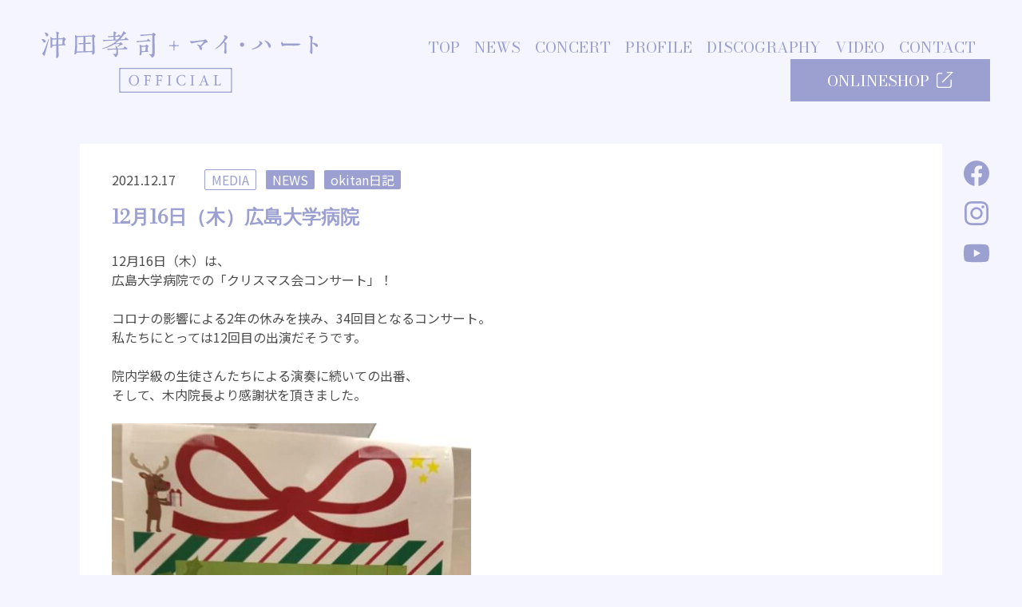

--- FILE ---
content_type: text/html; charset=UTF-8
request_url: https://takashiokita.jp/contents/987
body_size: 9569
content:
<!doctype html>
<html lang="ja"
	prefix="og: https://ogp.me/ns#" >
<head>
	<meta charset="UTF-8">
	<meta name="viewport" content="width=device-width, initial-scale=1">
	<link rel="profile" href="https://gmpg.org/xfn/11">

	<title>12月16日（木）広島大学病院 - 沖田孝司 + マイ・ハート OFFICIAL</title>
<!-- not-use-recaptcha -->
		<!-- All in One SEO 4.0.18 -->
		<meta name="description" content="12月16日（木）は、 広島大学病院での「クリスマス会コンサート」！ コロナの影響による2年の休みを挟み、34 […]"/>
		<link rel="canonical" href="https://takashiokita.jp/contents/987" />
		<meta property="og:site_name" content="沖田孝司 + マイ・ハート OFFICIAL -" />
		<meta property="og:type" content="article" />
		<meta property="og:title" content="12月16日（木）広島大学病院 - 沖田孝司 + マイ・ハート OFFICIAL" />
		<meta property="og:description" content="12月16日（木）は、 広島大学病院での「クリスマス会コンサート」！ コロナの影響による2年の休みを挟み、34 […]" />
		<meta property="og:url" content="https://takashiokita.jp/contents/987" />
		<meta property="article:published_time" content="2021-12-16T17:26:53Z" />
		<meta property="article:modified_time" content="2021-12-16T17:26:53Z" />
		<meta property="article:publisher" content="https://www.facebook.com/takashi.okita.12" />
		<meta property="twitter:card" content="summary" />
		<meta property="twitter:domain" content="takashiokita.jp" />
		<meta property="twitter:title" content="12月16日（木）広島大学病院 - 沖田孝司 + マイ・ハート OFFICIAL" />
		<meta property="twitter:description" content="12月16日（木）は、 広島大学病院での「クリスマス会コンサート」！ コロナの影響による2年の休みを挟み、34 […]" />
		<script type="application/ld+json" class="aioseo-schema">
			{"@context":"https:\/\/schema.org","@graph":[{"@type":"WebSite","@id":"https:\/\/takashiokita.jp\/#website","url":"https:\/\/takashiokita.jp\/","name":"\u6c96\u7530\u5b5d\u53f8 + \u30de\u30a4\u30fb\u30cf\u30fc\u30c8 OFFICIAL","publisher":{"@id":"https:\/\/takashiokita.jp\/#organization"}},{"@type":"Organization","@id":"https:\/\/takashiokita.jp\/#organization","name":"\u6c96\u7530\u5b5d\u53f8 + \u30de\u30a4\u30fb\u30cf\u30fc\u30c8 OFFICIAL","url":"https:\/\/takashiokita.jp\/","sameAs":["https:\/\/www.facebook.com\/takashi.okita.12","https:\/\/www.instagram.com\/t.okita78\/?hl=ja","https:\/\/www.youtube.com\/channel\/UCCrENXo_Dkv0EhYzHXXUkYA"]},{"@type":"BreadcrumbList","@id":"https:\/\/takashiokita.jp\/contents\/987#breadcrumblist","itemListElement":[{"@type":"ListItem","@id":"https:\/\/takashiokita.jp\/#listItem","position":"1","item":{"@id":"https:\/\/takashiokita.jp\/#item","name":"\u30db\u30fc\u30e0","url":"https:\/\/takashiokita.jp\/"}}]},{"@type":"Person","@id":"https:\/\/takashiokita.jp\/contents\/author\/tokita#author","url":"https:\/\/takashiokita.jp\/contents\/author\/tokita","name":"\u6c96\u7530 \u5b5d\u53f8","image":{"@type":"ImageObject","@id":"https:\/\/takashiokita.jp\/contents\/987#authorImage","url":"https:\/\/secure.gravatar.com\/avatar\/2bf23c33f891de379162c693705abf1475bb8d0291583e012fcf221bfd33042a?s=96&d=mm&r=g","width":"96","height":"96","caption":"\u6c96\u7530 \u5b5d\u53f8"},"sameAs":["https:\/\/www.facebook.com\/takashi.okita.12","https:\/\/www.instagram.com\/t.okita78\/?hl=ja","https:\/\/www.youtube.com\/channel\/UCCrENXo_Dkv0EhYzHXXUkYA"]},{"@type":"WebPage","@id":"https:\/\/takashiokita.jp\/contents\/987#webpage","url":"https:\/\/takashiokita.jp\/contents\/987","name":"12\u670816\u65e5\uff08\u6728\uff09\u5e83\u5cf6\u5927\u5b66\u75c5\u9662 - \u6c96\u7530\u5b5d\u53f8 + \u30de\u30a4\u30fb\u30cf\u30fc\u30c8 OFFICIAL","description":"12\u670816\u65e5\uff08\u6728\uff09\u306f\u3001 \u5e83\u5cf6\u5927\u5b66\u75c5\u9662\u3067\u306e\u300c\u30af\u30ea\u30b9\u30de\u30b9\u4f1a\u30b3\u30f3\u30b5\u30fc\u30c8\u300d\uff01 \u30b3\u30ed\u30ca\u306e\u5f71\u97ff\u306b\u3088\u308b2\u5e74\u306e\u4f11\u307f\u3092\u631f\u307f\u300134 [\u2026]","inLanguage":"ja","isPartOf":{"@id":"https:\/\/takashiokita.jp\/#website"},"breadcrumb":{"@id":"https:\/\/takashiokita.jp\/contents\/987#breadcrumblist"},"author":"https:\/\/takashiokita.jp\/contents\/987#author","creator":"https:\/\/takashiokita.jp\/contents\/987#author","datePublished":"2021-12-16T17:26:53+09:00","dateModified":"2021-12-16T17:26:53+09:00"},{"@type":"BlogPosting","@id":"https:\/\/takashiokita.jp\/contents\/987#blogposting","name":"12\u670816\u65e5\uff08\u6728\uff09\u5e83\u5cf6\u5927\u5b66\u75c5\u9662 - \u6c96\u7530\u5b5d\u53f8 + \u30de\u30a4\u30fb\u30cf\u30fc\u30c8 OFFICIAL","description":"12\u670816\u65e5\uff08\u6728\uff09\u306f\u3001 \u5e83\u5cf6\u5927\u5b66\u75c5\u9662\u3067\u306e\u300c\u30af\u30ea\u30b9\u30de\u30b9\u4f1a\u30b3\u30f3\u30b5\u30fc\u30c8\u300d\uff01 \u30b3\u30ed\u30ca\u306e\u5f71\u97ff\u306b\u3088\u308b2\u5e74\u306e\u4f11\u307f\u3092\u631f\u307f\u300134 [\u2026]","headline":"12\u670816\u65e5\uff08\u6728\uff09\u5e83\u5cf6\u5927\u5b66\u75c5\u9662","author":{"@id":"https:\/\/takashiokita.jp\/contents\/author\/tokita#author"},"publisher":{"@id":"https:\/\/takashiokita.jp\/#organization"},"datePublished":"2021-12-16T17:26:53+09:00","dateModified":"2021-12-16T17:26:53+09:00","articleSection":"MEDIA, NEWS, okitan\u65e5\u8a18","mainEntityOfPage":{"@id":"https:\/\/takashiokita.jp\/contents\/987#webpage"},"isPartOf":{"@id":"https:\/\/takashiokita.jp\/contents\/987#webpage"},"image":{"@type":"ImageObject","@id":"https:\/\/takashiokita.jp\/#articleImage","url":"https:\/\/takashiokita.jp\/wp-content\/uploads\/2021\/12\/2211216\u3000\u5e83\u5927\u75c5\u96621.jpg","width":"720","height":"960"}}]}
		</script>
		<!-- All in One SEO -->

<link rel="alternate" type="application/rss+xml" title="沖田孝司 + マイ・ハート OFFICIAL &raquo; フィード" href="https://takashiokita.jp/feed" />
<link rel="alternate" type="application/rss+xml" title="沖田孝司 + マイ・ハート OFFICIAL &raquo; コメントフィード" href="https://takashiokita.jp/comments/feed" />
<link rel="alternate" type="application/rss+xml" title="沖田孝司 + マイ・ハート OFFICIAL &raquo; 12月16日（木）広島大学病院 のコメントのフィード" href="https://takashiokita.jp/contents/987/feed" />
<link rel="alternate" title="oEmbed (JSON)" type="application/json+oembed" href="https://takashiokita.jp/wp-json/oembed/1.0/embed?url=https%3A%2F%2Ftakashiokita.jp%2Fcontents%2F987" />
<link rel="alternate" title="oEmbed (XML)" type="text/xml+oembed" href="https://takashiokita.jp/wp-json/oembed/1.0/embed?url=https%3A%2F%2Ftakashiokita.jp%2Fcontents%2F987&#038;format=xml" />
<style id='wp-img-auto-sizes-contain-inline-css'>
img:is([sizes=auto i],[sizes^="auto," i]){contain-intrinsic-size:3000px 1500px}
/*# sourceURL=wp-img-auto-sizes-contain-inline-css */
</style>
<link rel='stylesheet' id='eo-leaflet.js-css' href='https://takashiokita.jp/wp-content/plugins/event-organiser/lib/leaflet/leaflet.min.css?ver=1.4.0' media='all' />
<style id='eo-leaflet.js-inline-css'>
.leaflet-popup-close-button{box-shadow:none!important;}
/*# sourceURL=eo-leaflet.js-inline-css */
</style>
<style id='wp-emoji-styles-inline-css'>

	img.wp-smiley, img.emoji {
		display: inline !important;
		border: none !important;
		box-shadow: none !important;
		height: 1em !important;
		width: 1em !important;
		margin: 0 0.07em !important;
		vertical-align: -0.1em !important;
		background: none !important;
		padding: 0 !important;
	}
/*# sourceURL=wp-emoji-styles-inline-css */
</style>
<style id='wp-block-library-inline-css'>
:root{--wp-block-synced-color:#7a00df;--wp-block-synced-color--rgb:122,0,223;--wp-bound-block-color:var(--wp-block-synced-color);--wp-editor-canvas-background:#ddd;--wp-admin-theme-color:#007cba;--wp-admin-theme-color--rgb:0,124,186;--wp-admin-theme-color-darker-10:#006ba1;--wp-admin-theme-color-darker-10--rgb:0,107,160.5;--wp-admin-theme-color-darker-20:#005a87;--wp-admin-theme-color-darker-20--rgb:0,90,135;--wp-admin-border-width-focus:2px}@media (min-resolution:192dpi){:root{--wp-admin-border-width-focus:1.5px}}.wp-element-button{cursor:pointer}:root .has-very-light-gray-background-color{background-color:#eee}:root .has-very-dark-gray-background-color{background-color:#313131}:root .has-very-light-gray-color{color:#eee}:root .has-very-dark-gray-color{color:#313131}:root .has-vivid-green-cyan-to-vivid-cyan-blue-gradient-background{background:linear-gradient(135deg,#00d084,#0693e3)}:root .has-purple-crush-gradient-background{background:linear-gradient(135deg,#34e2e4,#4721fb 50%,#ab1dfe)}:root .has-hazy-dawn-gradient-background{background:linear-gradient(135deg,#faaca8,#dad0ec)}:root .has-subdued-olive-gradient-background{background:linear-gradient(135deg,#fafae1,#67a671)}:root .has-atomic-cream-gradient-background{background:linear-gradient(135deg,#fdd79a,#004a59)}:root .has-nightshade-gradient-background{background:linear-gradient(135deg,#330968,#31cdcf)}:root .has-midnight-gradient-background{background:linear-gradient(135deg,#020381,#2874fc)}:root{--wp--preset--font-size--normal:16px;--wp--preset--font-size--huge:42px}.has-regular-font-size{font-size:1em}.has-larger-font-size{font-size:2.625em}.has-normal-font-size{font-size:var(--wp--preset--font-size--normal)}.has-huge-font-size{font-size:var(--wp--preset--font-size--huge)}.has-text-align-center{text-align:center}.has-text-align-left{text-align:left}.has-text-align-right{text-align:right}.has-fit-text{white-space:nowrap!important}#end-resizable-editor-section{display:none}.aligncenter{clear:both}.items-justified-left{justify-content:flex-start}.items-justified-center{justify-content:center}.items-justified-right{justify-content:flex-end}.items-justified-space-between{justify-content:space-between}.screen-reader-text{border:0;clip-path:inset(50%);height:1px;margin:-1px;overflow:hidden;padding:0;position:absolute;width:1px;word-wrap:normal!important}.screen-reader-text:focus{background-color:#ddd;clip-path:none;color:#444;display:block;font-size:1em;height:auto;left:5px;line-height:normal;padding:15px 23px 14px;text-decoration:none;top:5px;width:auto;z-index:100000}html :where(.has-border-color){border-style:solid}html :where([style*=border-top-color]){border-top-style:solid}html :where([style*=border-right-color]){border-right-style:solid}html :where([style*=border-bottom-color]){border-bottom-style:solid}html :where([style*=border-left-color]){border-left-style:solid}html :where([style*=border-width]){border-style:solid}html :where([style*=border-top-width]){border-top-style:solid}html :where([style*=border-right-width]){border-right-style:solid}html :where([style*=border-bottom-width]){border-bottom-style:solid}html :where([style*=border-left-width]){border-left-style:solid}html :where(img[class*=wp-image-]){height:auto;max-width:100%}:where(figure){margin:0 0 1em}html :where(.is-position-sticky){--wp-admin--admin-bar--position-offset:var(--wp-admin--admin-bar--height,0px)}@media screen and (max-width:600px){html :where(.is-position-sticky){--wp-admin--admin-bar--position-offset:0px}}

/*# sourceURL=wp-block-library-inline-css */
</style><style id='global-styles-inline-css'>
:root{--wp--preset--aspect-ratio--square: 1;--wp--preset--aspect-ratio--4-3: 4/3;--wp--preset--aspect-ratio--3-4: 3/4;--wp--preset--aspect-ratio--3-2: 3/2;--wp--preset--aspect-ratio--2-3: 2/3;--wp--preset--aspect-ratio--16-9: 16/9;--wp--preset--aspect-ratio--9-16: 9/16;--wp--preset--color--black: #000000;--wp--preset--color--cyan-bluish-gray: #abb8c3;--wp--preset--color--white: #ffffff;--wp--preset--color--pale-pink: #f78da7;--wp--preset--color--vivid-red: #cf2e2e;--wp--preset--color--luminous-vivid-orange: #ff6900;--wp--preset--color--luminous-vivid-amber: #fcb900;--wp--preset--color--light-green-cyan: #7bdcb5;--wp--preset--color--vivid-green-cyan: #00d084;--wp--preset--color--pale-cyan-blue: #8ed1fc;--wp--preset--color--vivid-cyan-blue: #0693e3;--wp--preset--color--vivid-purple: #9b51e0;--wp--preset--gradient--vivid-cyan-blue-to-vivid-purple: linear-gradient(135deg,rgb(6,147,227) 0%,rgb(155,81,224) 100%);--wp--preset--gradient--light-green-cyan-to-vivid-green-cyan: linear-gradient(135deg,rgb(122,220,180) 0%,rgb(0,208,130) 100%);--wp--preset--gradient--luminous-vivid-amber-to-luminous-vivid-orange: linear-gradient(135deg,rgb(252,185,0) 0%,rgb(255,105,0) 100%);--wp--preset--gradient--luminous-vivid-orange-to-vivid-red: linear-gradient(135deg,rgb(255,105,0) 0%,rgb(207,46,46) 100%);--wp--preset--gradient--very-light-gray-to-cyan-bluish-gray: linear-gradient(135deg,rgb(238,238,238) 0%,rgb(169,184,195) 100%);--wp--preset--gradient--cool-to-warm-spectrum: linear-gradient(135deg,rgb(74,234,220) 0%,rgb(151,120,209) 20%,rgb(207,42,186) 40%,rgb(238,44,130) 60%,rgb(251,105,98) 80%,rgb(254,248,76) 100%);--wp--preset--gradient--blush-light-purple: linear-gradient(135deg,rgb(255,206,236) 0%,rgb(152,150,240) 100%);--wp--preset--gradient--blush-bordeaux: linear-gradient(135deg,rgb(254,205,165) 0%,rgb(254,45,45) 50%,rgb(107,0,62) 100%);--wp--preset--gradient--luminous-dusk: linear-gradient(135deg,rgb(255,203,112) 0%,rgb(199,81,192) 50%,rgb(65,88,208) 100%);--wp--preset--gradient--pale-ocean: linear-gradient(135deg,rgb(255,245,203) 0%,rgb(182,227,212) 50%,rgb(51,167,181) 100%);--wp--preset--gradient--electric-grass: linear-gradient(135deg,rgb(202,248,128) 0%,rgb(113,206,126) 100%);--wp--preset--gradient--midnight: linear-gradient(135deg,rgb(2,3,129) 0%,rgb(40,116,252) 100%);--wp--preset--font-size--small: 13px;--wp--preset--font-size--medium: 20px;--wp--preset--font-size--large: 36px;--wp--preset--font-size--x-large: 42px;--wp--preset--spacing--20: 0.44rem;--wp--preset--spacing--30: 0.67rem;--wp--preset--spacing--40: 1rem;--wp--preset--spacing--50: 1.5rem;--wp--preset--spacing--60: 2.25rem;--wp--preset--spacing--70: 3.38rem;--wp--preset--spacing--80: 5.06rem;--wp--preset--shadow--natural: 6px 6px 9px rgba(0, 0, 0, 0.2);--wp--preset--shadow--deep: 12px 12px 50px rgba(0, 0, 0, 0.4);--wp--preset--shadow--sharp: 6px 6px 0px rgba(0, 0, 0, 0.2);--wp--preset--shadow--outlined: 6px 6px 0px -3px rgb(255, 255, 255), 6px 6px rgb(0, 0, 0);--wp--preset--shadow--crisp: 6px 6px 0px rgb(0, 0, 0);}:where(.is-layout-flex){gap: 0.5em;}:where(.is-layout-grid){gap: 0.5em;}body .is-layout-flex{display: flex;}.is-layout-flex{flex-wrap: wrap;align-items: center;}.is-layout-flex > :is(*, div){margin: 0;}body .is-layout-grid{display: grid;}.is-layout-grid > :is(*, div){margin: 0;}:where(.wp-block-columns.is-layout-flex){gap: 2em;}:where(.wp-block-columns.is-layout-grid){gap: 2em;}:where(.wp-block-post-template.is-layout-flex){gap: 1.25em;}:where(.wp-block-post-template.is-layout-grid){gap: 1.25em;}.has-black-color{color: var(--wp--preset--color--black) !important;}.has-cyan-bluish-gray-color{color: var(--wp--preset--color--cyan-bluish-gray) !important;}.has-white-color{color: var(--wp--preset--color--white) !important;}.has-pale-pink-color{color: var(--wp--preset--color--pale-pink) !important;}.has-vivid-red-color{color: var(--wp--preset--color--vivid-red) !important;}.has-luminous-vivid-orange-color{color: var(--wp--preset--color--luminous-vivid-orange) !important;}.has-luminous-vivid-amber-color{color: var(--wp--preset--color--luminous-vivid-amber) !important;}.has-light-green-cyan-color{color: var(--wp--preset--color--light-green-cyan) !important;}.has-vivid-green-cyan-color{color: var(--wp--preset--color--vivid-green-cyan) !important;}.has-pale-cyan-blue-color{color: var(--wp--preset--color--pale-cyan-blue) !important;}.has-vivid-cyan-blue-color{color: var(--wp--preset--color--vivid-cyan-blue) !important;}.has-vivid-purple-color{color: var(--wp--preset--color--vivid-purple) !important;}.has-black-background-color{background-color: var(--wp--preset--color--black) !important;}.has-cyan-bluish-gray-background-color{background-color: var(--wp--preset--color--cyan-bluish-gray) !important;}.has-white-background-color{background-color: var(--wp--preset--color--white) !important;}.has-pale-pink-background-color{background-color: var(--wp--preset--color--pale-pink) !important;}.has-vivid-red-background-color{background-color: var(--wp--preset--color--vivid-red) !important;}.has-luminous-vivid-orange-background-color{background-color: var(--wp--preset--color--luminous-vivid-orange) !important;}.has-luminous-vivid-amber-background-color{background-color: var(--wp--preset--color--luminous-vivid-amber) !important;}.has-light-green-cyan-background-color{background-color: var(--wp--preset--color--light-green-cyan) !important;}.has-vivid-green-cyan-background-color{background-color: var(--wp--preset--color--vivid-green-cyan) !important;}.has-pale-cyan-blue-background-color{background-color: var(--wp--preset--color--pale-cyan-blue) !important;}.has-vivid-cyan-blue-background-color{background-color: var(--wp--preset--color--vivid-cyan-blue) !important;}.has-vivid-purple-background-color{background-color: var(--wp--preset--color--vivid-purple) !important;}.has-black-border-color{border-color: var(--wp--preset--color--black) !important;}.has-cyan-bluish-gray-border-color{border-color: var(--wp--preset--color--cyan-bluish-gray) !important;}.has-white-border-color{border-color: var(--wp--preset--color--white) !important;}.has-pale-pink-border-color{border-color: var(--wp--preset--color--pale-pink) !important;}.has-vivid-red-border-color{border-color: var(--wp--preset--color--vivid-red) !important;}.has-luminous-vivid-orange-border-color{border-color: var(--wp--preset--color--luminous-vivid-orange) !important;}.has-luminous-vivid-amber-border-color{border-color: var(--wp--preset--color--luminous-vivid-amber) !important;}.has-light-green-cyan-border-color{border-color: var(--wp--preset--color--light-green-cyan) !important;}.has-vivid-green-cyan-border-color{border-color: var(--wp--preset--color--vivid-green-cyan) !important;}.has-pale-cyan-blue-border-color{border-color: var(--wp--preset--color--pale-cyan-blue) !important;}.has-vivid-cyan-blue-border-color{border-color: var(--wp--preset--color--vivid-cyan-blue) !important;}.has-vivid-purple-border-color{border-color: var(--wp--preset--color--vivid-purple) !important;}.has-vivid-cyan-blue-to-vivid-purple-gradient-background{background: var(--wp--preset--gradient--vivid-cyan-blue-to-vivid-purple) !important;}.has-light-green-cyan-to-vivid-green-cyan-gradient-background{background: var(--wp--preset--gradient--light-green-cyan-to-vivid-green-cyan) !important;}.has-luminous-vivid-amber-to-luminous-vivid-orange-gradient-background{background: var(--wp--preset--gradient--luminous-vivid-amber-to-luminous-vivid-orange) !important;}.has-luminous-vivid-orange-to-vivid-red-gradient-background{background: var(--wp--preset--gradient--luminous-vivid-orange-to-vivid-red) !important;}.has-very-light-gray-to-cyan-bluish-gray-gradient-background{background: var(--wp--preset--gradient--very-light-gray-to-cyan-bluish-gray) !important;}.has-cool-to-warm-spectrum-gradient-background{background: var(--wp--preset--gradient--cool-to-warm-spectrum) !important;}.has-blush-light-purple-gradient-background{background: var(--wp--preset--gradient--blush-light-purple) !important;}.has-blush-bordeaux-gradient-background{background: var(--wp--preset--gradient--blush-bordeaux) !important;}.has-luminous-dusk-gradient-background{background: var(--wp--preset--gradient--luminous-dusk) !important;}.has-pale-ocean-gradient-background{background: var(--wp--preset--gradient--pale-ocean) !important;}.has-electric-grass-gradient-background{background: var(--wp--preset--gradient--electric-grass) !important;}.has-midnight-gradient-background{background: var(--wp--preset--gradient--midnight) !important;}.has-small-font-size{font-size: var(--wp--preset--font-size--small) !important;}.has-medium-font-size{font-size: var(--wp--preset--font-size--medium) !important;}.has-large-font-size{font-size: var(--wp--preset--font-size--large) !important;}.has-x-large-font-size{font-size: var(--wp--preset--font-size--x-large) !important;}
/*# sourceURL=global-styles-inline-css */
</style>

<style id='classic-theme-styles-inline-css'>
/*! This file is auto-generated */
.wp-block-button__link{color:#fff;background-color:#32373c;border-radius:9999px;box-shadow:none;text-decoration:none;padding:calc(.667em + 2px) calc(1.333em + 2px);font-size:1.125em}.wp-block-file__button{background:#32373c;color:#fff;text-decoration:none}
/*# sourceURL=/wp-includes/css/classic-themes.min.css */
</style>
<link rel='stylesheet' id='parent-css' href='https://takashiokita.jp/wp-content/themes/_s/style.css?ver=6.9' media='all' />
<link rel='stylesheet' id='slick-css' href='https://takashiokita.jp/wp-content/themes/okita/slick/slick.css?ver=6.9' media='all' />
<link rel='stylesheet' id='slick-theme-css' href='https://takashiokita.jp/wp-content/themes/okita/slick/slick-theme.css?ver=6.9' media='all' />
<link rel='stylesheet' id='_s-style-css' href='https://takashiokita.jp/wp-content/themes/okita/style.css?ver=1.0.0' media='all' />
<script src="https://takashiokita.jp/wp-includes/js/jquery/jquery.min.js?ver=3.7.1" id="jquery-core-js"></script>
<script src="https://takashiokita.jp/wp-includes/js/jquery/jquery-migrate.min.js?ver=3.4.1" id="jquery-migrate-js"></script>
<link rel="https://api.w.org/" href="https://takashiokita.jp/wp-json/" /><link rel="alternate" title="JSON" type="application/json" href="https://takashiokita.jp/wp-json/wp/v2/posts/987" /><link rel="EditURI" type="application/rsd+xml" title="RSD" href="https://takashiokita.jp/xmlrpc.php?rsd" />
<meta name="generator" content="WordPress 6.9" />
<link rel='shortlink' href='https://takashiokita.jp/?p=987' />
<link rel="pingback" href="https://takashiokita.jp/xmlrpc.php"></head>

<body class="wp-singular post-template-default single single-post postid-987 single-format-standard wp-theme-_s wp-child-theme-okita no-sidebar">

<div class="sns-wrapper">
	<ul>
		<!--li><a href="#" target="_blank"><img src="https://takashiokita.jp/wp-content/themes/okita/images/icon_twitter.svg" alt="twitter"></a></li-->
		<li><a href="https://www.facebook.com/takashi.okita.12" target="_blank"><img src="https://takashiokita.jp/wp-content/themes/okita/images/icon_fb.svg" alt="facebook"></a></li>
		<li><a href="https://www.instagram.com/t.okita78/?hl=ja" target="_blank"><img src="https://takashiokita.jp/wp-content/themes/okita/images/icon_insta.svg" alt="instagram"></a></li>
		<li><a href="https://www.youtube.com/channel/UCCrENXo_Dkv0EhYzHXXUkYA" target="_blank"><img src="https://takashiokita.jp/wp-content/themes/okita/images/icon_youtube.svg" alt="youtube"></a></li>
	</ul>
</div><!-- .sns-wrapper -->

<div id="page" class="site">
	<a class="skip-link screen-reader-text" href="#primary">Skip to content</a>

	<header id="masthead" class="site-header">
				<div class="site-branding">
			<h1 class="site-title">
				<a href="https://takashiokita.jp/" rel="home">
											<img class="site-title-logo" src="https://takashiokita.jp/wp-content/themes/okita/images/logo_horizontal.svg" alt="沖田孝司 + マイ・ハート OFFICIAL"/>
									</a>
			</h1>
		</div><!-- .site-branding -->
		<nav id="site-navigation" class="main-navigation">
			<div class="menu-main-container"><ul id="primary-menu" class="menu"><li id="menu-item-27" class="menu-item menu-item-type-custom menu-item-object-custom menu-item-27"><a href="/">TOP</a></li>
<li id="menu-item-29" class="menu-item menu-item-type-taxonomy menu-item-object-category current-post-ancestor current-menu-parent current-post-parent menu-item-29"><a href="https://takashiokita.jp/category/news">NEWS</a></li>
<li id="menu-item-303" class="menu-item menu-item-type-taxonomy menu-item-object-category menu-item-303"><a href="https://takashiokita.jp/category/news/concert">CONCERT</a></li>
<li id="menu-item-28" class="menu-item menu-item-type-post_type menu-item-object-page menu-item-28"><a href="https://takashiokita.jp/profile">PROFILE</a></li>
<li id="menu-item-103" class="menu-item menu-item-type-custom menu-item-object-custom menu-item-103"><a href="/contents/cpt_discography">DISCOGRAPHY</a></li>
<li id="menu-item-104" class="menu-item menu-item-type-custom menu-item-object-custom menu-item-104"><a href="/contents/cpt_video">VIDEO</a></li>
<li id="menu-item-38" class="menu-item menu-item-type-post_type menu-item-object-page menu-item-38"><a href="https://takashiokita.jp/contact">CONTACT</a></li>
</ul></div>			<a class="menu-btn-onlineshop" href="https://takashiokita.official.ec/" target="_blank">ONLINESHOP<img src="https://takashiokita.jp/wp-content/themes/okita/images/external-link-alt.svg"></a>
		</nav><!-- #site-navigation -->
			</header><!-- #masthead -->

	<header id="masthead" class="site-header-sma">
					<div class="site-branding">
			<h1 class="site-title">
				<a href="https://takashiokita.jp/" rel="home">
					<img class="site-title-logo" src="https://takashiokita.jp/wp-content/themes/okita/images/logo_horizontal.svg" alt="沖田孝司 + マイ・ハート OFFICIAL"/>
				</a>
			</h1>
		</div><!-- .site-branding -->
				<div class="nav-wrapper">
			<div>&nbsp;</div>
			<a class="menu-btn-onlineshop" href="https://takashiokita.official.ec/" target="_blank">ONLINE<br>SHOP</a>
			<a class="nav-button" href="#">
				<span></span>
				<span></span>
				<span></span>
				<span></span>
				<span></span>
			</a>
		</div>
		<nav id="site-navigation" class="sma-navigation close">
			<a href="https://takashiokita.jp/" rel="home">
				<img class="site-title-logo" src="https://takashiokita.jp/wp-content/themes/okita/images/logo_square.svg" alt="沖田孝司 + マイ・ハート OFFICIAL"/>
			</a>
			<div class="menu-sma-container"><ul id="sma-menu" class="menu"><li id="menu-item-73" class="menu-item menu-item-type-custom menu-item-object-custom menu-item-73"><a href="/">TOP</a></li>
<li id="menu-item-78" class="menu-item menu-item-type-taxonomy menu-item-object-category current-post-ancestor current-menu-parent current-post-parent menu-item-78"><a href="https://takashiokita.jp/category/news">NEWS</a></li>
<li id="menu-item-304" class="menu-item menu-item-type-taxonomy menu-item-object-category menu-item-304"><a href="https://takashiokita.jp/category/news/concert">CONCERT</a></li>
<li id="menu-item-76" class="menu-item menu-item-type-post_type menu-item-object-page menu-item-76"><a href="https://takashiokita.jp/profile">PROFILE</a></li>
<li id="menu-item-106" class="menu-item menu-item-type-custom menu-item-object-custom menu-item-106"><a href="/contents/cpt_discography">DISCOGRAPHY</a></li>
<li id="menu-item-105" class="menu-item menu-item-type-custom menu-item-object-custom menu-item-105"><a href="/contents/cpt_video">VIDEO</a></li>
<li id="menu-item-74" class="menu-item menu-item-type-post_type menu-item-object-page menu-item-74"><a href="https://takashiokita.jp/contact">CONTACT</a></li>
<li id="menu-item-79" class="menu-item menu-item-type-custom menu-item-object-custom menu-item-79"><a target="_blank" href="https://takashiokita.official.ec/">ONLINESHOP</a></li>
<li id="menu-item-167" class="menu-item menu-item-type-taxonomy menu-item-object-category current-post-ancestor current-menu-parent current-post-parent menu-item-167"><a href="https://takashiokita.jp/category/okitan_blog">BLOG</a></li>
<li id="menu-item-174" class="menu-item menu-item-type-post_type menu-item-object-page menu-item-174"><a href="https://takashiokita.jp/musicians">MUSICIAN LINK</a></li>
</ul></div>			<div class="sma-sns-wrapper">
				<ul>
					<!--li><a href="#" target="_blank"><img src="https://takashiokita.jp/wp-content/themes/okita/images/icon_twitter_white.svg" alt="twitter"></a></li-->
					<li><a href="https://www.facebook.com/takashi.okita.12" target="_blank"><img src="https://takashiokita.jp/wp-content/themes/okita/images/icon_fb_white.svg" alt="facebook"></a></li>
					<li><a href="https://www.instagram.com/t.okita78/?hl=ja" target="_blank"><img src="https://takashiokita.jp/wp-content/themes/okita/images/icon_insta_white.svg" alt="instagram"></a></li>
					<li><a href="https://www.youtube.com/channel/UCCrENXo_Dkv0EhYzHXXUkYA" target="_blank"><img src="https://takashiokita.jp/wp-content/themes/okita/images/icon_youtube_white.svg" alt="youtube"></a></li>
				</ul>
				<div class="sma-site-info">
					© TAKASHI OKITA ALL RIGHTS RESERVED.
				</div><!-- .sma-site-info -->
			</div><!-- .sma-sns-wrapper -->
		</nav><!-- #site-navigation -->
	</header><!-- #masthead -->

	<main id="primary" class="site-main">

		
						<div class="category-article-wrapper">
						<article id="post-987" class="post-987 post type-post status-publish format-standard hentry category-media category-news category-okitan_blog">
				<header class="entry-header">
											<div class="entry-meta">
							2021.12.17						</div><!-- .entry-meta -->
												<div class="category-label category-label-media"><a href="https://takashiokita.jp/category/news/media">MEDIA</a></div>
												<div class="category-label category-label-news"><a href="https://takashiokita.jp/category/news">NEWS</a></div>
												<div class="category-label category-label-okitan_blog"><a href="https://takashiokita.jp/category/okitan_blog">okitan日記</a></div>
						<h1 class="entry-title">12月16日（木）広島大学病院</h1>				</header><!-- .entry-header -->

				
				<div class="entry-content">
					<p>12月16日（木）は、<br />
広島大学病院での「クリスマス会コンサート」！</p>
<p>コロナの影響による2年の休みを挟み、34回目となるコンサート。<br />
私たちにとっては12回目の出演だそうです。</p>
<p>院内学級の生徒さんたちによる演奏に続いての出番、<br />
そして、木内院長より感謝状を頂きました。</p>
<p><a href="https://takashiokita.jp/wp-content/uploads/2021/12/2211216　広大病院1.jpg"><img fetchpriority="high" decoding="async" class="alignnone size-medium wp-image-989" src="https://takashiokita.jp/wp-content/uploads/2021/12/2211216　広大病院1-450x600.jpg" alt="" width="450" height="600" srcset="https://takashiokita.jp/wp-content/uploads/2021/12/2211216　広大病院1-450x600.jpg 450w, https://takashiokita.jp/wp-content/uploads/2021/12/2211216　広大病院1.jpg 720w" sizes="(max-width: 450px) 100vw, 450px" /></a></p>
<p>&nbsp;</p>
<p><a href="https://takashiokita.jp/wp-content/uploads/2021/12/211216　広大病院1.jpg"><img decoding="async" class="alignnone size-medium wp-image-988" src="https://takashiokita.jp/wp-content/uploads/2021/12/211216　広大病院1-338x600.jpg" alt="" width="338" height="600" srcset="https://takashiokita.jp/wp-content/uploads/2021/12/211216　広大病院1-338x600.jpg 338w, https://takashiokita.jp/wp-content/uploads/2021/12/211216　広大病院1.jpg 526w" sizes="(max-width: 338px) 100vw, 338px" /></a></p>
					<figure class="content-image"><img src="https://takashiokita.jp/wp-content/uploads/2021/12/211216　広大病院.jpg" alt=""></figure>
									</div><!-- .entry-content -->

				<footer class="entry-footer">
									</footer><!-- .entry-footer -->
			</article><!-- #post-987 -->
			
			
	<nav class="navigation post-navigation" aria-label="投稿">
		<h2 class="screen-reader-text">投稿ナビゲーション</h2>
		<div class="nav-links"><div class="nav-previous"><a href="https://takashiokita.jp/contents/981" rel="prev"><span class="nav-subtitle">BACK</span> <!--span class="nav-title">12月14日（火）、賀茂精神医療センター（東広島市）</span--></a></div><div class="nav-next"><a href="https://takashiokita.jp/contents/992" rel="next"><span class="nav-subtitle">NEXT</span> <!--span class="nav-title">12月18日（土）父母の会「クリスマス会」</span--></a></div></div>
	</nav>
					</div><!-- .category-article-wrapper -->
	</main><!-- #main -->


	<footer id="colophon" class="site-footer">
		<div class="site-footer-contents">
			<div class="footer-left">
				<div class="site-title">
					<a href="https://takashiokita.jp/" rel="home">
						<img class="site-title-logo" src="https://takashiokita.jp/wp-content/themes/okita/images/logo_square.svg" alt="沖田孝司 + マイ・ハート OFFICIAL"/>
					</a>
				</div><!-- .site-title -->
			</div>
			<div class="footer-right">
				<div class="footer-navi">
				<div class="menu-footer-container"><ul id="menu-footer" class="menu"><li id="menu-item-48" class="menu-item menu-item-type-custom menu-item-object-custom menu-item-48"><a href="/">TOP</a></li>
<li id="menu-item-52" class="menu-item menu-item-type-taxonomy menu-item-object-category current-post-ancestor current-menu-parent current-post-parent menu-item-52"><a href="https://takashiokita.jp/category/news">NEWS</a></li>
<li id="menu-item-302" class="menu-item menu-item-type-taxonomy menu-item-object-category menu-item-302"><a href="https://takashiokita.jp/category/news/concert">CONCERT</a></li>
<li id="menu-item-51" class="menu-item menu-item-type-post_type menu-item-object-page menu-item-51"><a href="https://takashiokita.jp/profile">PROFILE</a></li>
<li id="menu-item-107" class="menu-item menu-item-type-custom menu-item-object-custom menu-item-107"><a href="/contents/cpt_discography">DISCOGRAPHY</a></li>
<li id="menu-item-108" class="menu-item menu-item-type-custom menu-item-object-custom menu-item-108"><a href="/contents/cpt_video">VIDEO</a></li>
<li id="menu-item-49" class="menu-item menu-item-type-post_type menu-item-object-page menu-item-49"><a href="https://takashiokita.jp/contact">CONTACT</a></li>
<li id="menu-item-54" class="menu-item menu-item-type-custom menu-item-object-custom menu-item-54"><a target="_blank" href="https://takashiokita.official.ec/">ONLINESHOP</a></li>
<li id="menu-item-166" class="menu-item menu-item-type-taxonomy menu-item-object-category current-post-ancestor current-menu-parent current-post-parent menu-item-166"><a href="https://takashiokita.jp/category/okitan_blog">BLOG</a></li>
<li id="menu-item-175" class="menu-item menu-item-type-post_type menu-item-object-page menu-item-175"><a href="https://takashiokita.jp/musicians">MUSICIAN LINK</a></li>
</ul></div>				</div>
			</div>
			<div class="footer-sns">
			<ul>
				<!--li><a href="#" target="_blank"><img src="https://takashiokita.jp/wp-content/themes/okita/images/icon_twitter_white.svg" alt="twitter"></a></li-->
				<li><a href="https://www.facebook.com/takashi.okita.12" target="_blank"><img src="https://takashiokita.jp/wp-content/themes/okita/images/icon_fb_white.svg" alt="facebook"></a></li>
				<li><a href="https://www.instagram.com/t.okita78/?hl=ja" target="_blank"><img src="https://takashiokita.jp/wp-content/themes/okita/images/icon_insta_white.svg" alt="instagram"></a></li>
				<li><a href="https://www.youtube.com/channel/UCCrENXo_Dkv0EhYzHXXUkYA" target="_blank"><img src="https://takashiokita.jp/wp-content/themes/okita/images/icon_youtube_white.svg" alt="youtube"></a></li>
			</ul>
			</div><!-- .footer-sns -->
			<div class="site-info">
				© TAKASHI OKITA ALL RIGHTS RESERVED.
			</div><!-- .site-info -->
		</div><!-- site-footer-contents -->
	</footer><!-- #colophon -->
</div><!-- #page -->

<script type="speculationrules">
{"prefetch":[{"source":"document","where":{"and":[{"href_matches":"/*"},{"not":{"href_matches":["/wp-*.php","/wp-admin/*","/wp-content/uploads/*","/wp-content/*","/wp-content/plugins/*","/wp-content/themes/okita/*","/wp-content/themes/_s/*","/*\\?(.+)"]}},{"not":{"selector_matches":"a[rel~=\"nofollow\"]"}},{"not":{"selector_matches":".no-prefetch, .no-prefetch a"}}]},"eagerness":"conservative"}]}
</script>
<script src="https://takashiokita.jp/wp-content/themes/okita/js/common.js?ver=1" id="child-common-js"></script>
<script src="https://takashiokita.jp/wp-content/themes/okita/slick/slick.min.js?ver=1" id="slick-js"></script>
<script src="https://takashiokita.jp/wp-content/themes/_s/js/navigation.js?ver=1.0.0" id="_s-navigation-js"></script>
<script id="wp-emoji-settings" type="application/json">
{"baseUrl":"https://s.w.org/images/core/emoji/17.0.2/72x72/","ext":".png","svgUrl":"https://s.w.org/images/core/emoji/17.0.2/svg/","svgExt":".svg","source":{"concatemoji":"https://takashiokita.jp/wp-includes/js/wp-emoji-release.min.js?ver=6.9"}}
</script>
<script type="module">
/*! This file is auto-generated */
const a=JSON.parse(document.getElementById("wp-emoji-settings").textContent),o=(window._wpemojiSettings=a,"wpEmojiSettingsSupports"),s=["flag","emoji"];function i(e){try{var t={supportTests:e,timestamp:(new Date).valueOf()};sessionStorage.setItem(o,JSON.stringify(t))}catch(e){}}function c(e,t,n){e.clearRect(0,0,e.canvas.width,e.canvas.height),e.fillText(t,0,0);t=new Uint32Array(e.getImageData(0,0,e.canvas.width,e.canvas.height).data);e.clearRect(0,0,e.canvas.width,e.canvas.height),e.fillText(n,0,0);const a=new Uint32Array(e.getImageData(0,0,e.canvas.width,e.canvas.height).data);return t.every((e,t)=>e===a[t])}function p(e,t){e.clearRect(0,0,e.canvas.width,e.canvas.height),e.fillText(t,0,0);var n=e.getImageData(16,16,1,1);for(let e=0;e<n.data.length;e++)if(0!==n.data[e])return!1;return!0}function u(e,t,n,a){switch(t){case"flag":return n(e,"\ud83c\udff3\ufe0f\u200d\u26a7\ufe0f","\ud83c\udff3\ufe0f\u200b\u26a7\ufe0f")?!1:!n(e,"\ud83c\udde8\ud83c\uddf6","\ud83c\udde8\u200b\ud83c\uddf6")&&!n(e,"\ud83c\udff4\udb40\udc67\udb40\udc62\udb40\udc65\udb40\udc6e\udb40\udc67\udb40\udc7f","\ud83c\udff4\u200b\udb40\udc67\u200b\udb40\udc62\u200b\udb40\udc65\u200b\udb40\udc6e\u200b\udb40\udc67\u200b\udb40\udc7f");case"emoji":return!a(e,"\ud83e\u1fac8")}return!1}function f(e,t,n,a){let r;const o=(r="undefined"!=typeof WorkerGlobalScope&&self instanceof WorkerGlobalScope?new OffscreenCanvas(300,150):document.createElement("canvas")).getContext("2d",{willReadFrequently:!0}),s=(o.textBaseline="top",o.font="600 32px Arial",{});return e.forEach(e=>{s[e]=t(o,e,n,a)}),s}function r(e){var t=document.createElement("script");t.src=e,t.defer=!0,document.head.appendChild(t)}a.supports={everything:!0,everythingExceptFlag:!0},new Promise(t=>{let n=function(){try{var e=JSON.parse(sessionStorage.getItem(o));if("object"==typeof e&&"number"==typeof e.timestamp&&(new Date).valueOf()<e.timestamp+604800&&"object"==typeof e.supportTests)return e.supportTests}catch(e){}return null}();if(!n){if("undefined"!=typeof Worker&&"undefined"!=typeof OffscreenCanvas&&"undefined"!=typeof URL&&URL.createObjectURL&&"undefined"!=typeof Blob)try{var e="postMessage("+f.toString()+"("+[JSON.stringify(s),u.toString(),c.toString(),p.toString()].join(",")+"));",a=new Blob([e],{type:"text/javascript"});const r=new Worker(URL.createObjectURL(a),{name:"wpTestEmojiSupports"});return void(r.onmessage=e=>{i(n=e.data),r.terminate(),t(n)})}catch(e){}i(n=f(s,u,c,p))}t(n)}).then(e=>{for(const n in e)a.supports[n]=e[n],a.supports.everything=a.supports.everything&&a.supports[n],"flag"!==n&&(a.supports.everythingExceptFlag=a.supports.everythingExceptFlag&&a.supports[n]);var t;a.supports.everythingExceptFlag=a.supports.everythingExceptFlag&&!a.supports.flag,a.supports.everything||((t=a.source||{}).concatemoji?r(t.concatemoji):t.wpemoji&&t.twemoji&&(r(t.twemoji),r(t.wpemoji)))});
//# sourceURL=https://takashiokita.jp/wp-includes/js/wp-emoji-loader.min.js
</script>

<div id="fb-root"></div>
<!-- Global site tag (gtag.js) - Google Analytics -->
<script async
src="https://www.googletagmanager.com/gtag/js?id=G-DGZVL8HJTW"></script>
<script>
  window.dataLayer = window.dataLayer || [];
  function gtag(){dataLayer.push(arguments);}
  gtag('js', new Date());

  gtag('config', 'G-DGZVL8HJTW');
</script>
</body>
</html>


--- FILE ---
content_type: text/css
request_url: https://takashiokita.jp/wp-content/themes/okita/style.css?ver=1.0.0
body_size: 7392
content:
/*
Theme Name:  Okita + My heart OFFICIAL
Theme URI:  https://takashiokita.jp/
Template:  _s
Version:  1.0
*/

/*
フォントサイズ 1px=0.75pt
*/

@import url('https://fonts.googleapis.com/css2?family=Bodoni+Moda&family=Noto+Sans+JP:wght@400;900&display=swap');

/***** 基本設定 *****/
* {
    font-family: 'Noto Sans JP';
    box-sizing: border-box;
}

html {
    /* デフォルト16pxの場合のrem使用時の調整*/
    font-size: 62.5%;
}

body {
    background-color: #f5f5ff;
    font-size: 1.6rem;
    color: #4d4d4d;
}
a, a:hover, a:focus, a:active, a:visited {
    text-decoration: none;
    transition: 0.5s ;
    color: #4d4d4d;
}
a:hover {
    opacity: 0.6;
}
a.btn {
    display: inline-block;
    cursor: pointer;
    transition: 0.5s ;
    padding: 2.5rem 2rem;
    text-align: center;
    line-height: 1em;
}
a.btn:hover {
    opacity: 0.6;
}
.page-title {
    font-family: 'Bodoni Moda';
}
h1.entry-title {
    font-family: 'Bodoni Moda';
}
h2 {
    font-family: 'Bodoni Moda';
}
h3 {
    font-family: 'Noto Sans JP';
    font-weight: 900;
}
figure {
    line-height: 0;
}
/*--- clearfix */
.clearfix:after {
	content: ".";
	display: block;
	height: 0;
	clear: both;
	visibility: hidden;
}
.clearfix {
	display: inline-block;
}
* html .clearfix {
	height: 1%;
}
.clearfix {
	display: block;
}

.slideup {
    opacity: 0;
}
.slideup.anime {
    animation-name: SlideIn;
    animation-duration: 1s;
    animation-iteration-count: 1;
    opacity: 1;
    transform: translateY(0);
}
@keyframes SlideIn {
    0% {
        opacity: 0;
        transform: translateY(80px);
    }
    100% {
        opacity: 1;
        transform: translateY(0);
    }
}

.fadein {
    opacity: 0;
}
.fadein.anime {
    animation-name: FadeIn;
    animation-duration: 2s;
    animation-iteration-count: 1;
    opacity: 1;
    transform: translateY(0);
}
@keyframes FadeIn {
    0% {
        opacity: 0;
        /*transform: translateY(80px);*/
    }
    100% {
        opacity: 1;
        /*transform: translateY(0);*/
    }
}

a.outer-link {
    position: relative;
}
a.outer-link::after {
    display: inline-block;
    content: "";
    background-image: url(images/external-link-alt.svg);
    background-repeat: no-repeat;
    width: 1.2em;
    height: 1.2em;
    margin-left: 0.5em;
    text-decoration: none;
    vertical-align: -0.25em;
}
a.outer-link.outer-link-blue::after {
    background-image: url(images/external-link-alt-blue.svg);
}

/***** ナビゲーション *****/
.main-navigation {
    width: auto;
    width: calc(100vw - 440px);
    display: block;
    position: absolute;
    top: 46px;
    right: 40px;
    text-align: right;
}
.main-navigation.ishome {
    width: calc(100vw - 300px);
}
.main-navigation li {
    margin-right: 18px;
}
.main-navigation a {
    font-family: 'Bodoni Moda';
    color: #9ca0d0;
    font-size: 19px;
}
.menu-main-container {
    display: inline-block;
}
.main-navigation a.menu-btn-onlineshop {
    background-color: #9ca0d0;
    color: #fff;
    display: inline-block;
    line-height: 1em;
    padding: 16px 46px;
    margin-left: 62px;
}
.main-navigation a.menu-btn-onlineshop img {
    width: 1.1em;
    height: auto;
    vertical-align: -0.1em;
    margin-left: 0.5em;
}
/***** 通常ページヘッダー *****/
.site-header {
    position: relative;
    height: 18rem;
}
.site-header .site-title {
    /*background-image: url(images/logo_square.svg);*/
    position: absolute;
    width: 346px;
    height: 77px;
    top: 18px;
    left: 52px;
}

/***** スマホヘッダー *****/
.site-header-sma {
    display: none;
    position: relative;
    height: 10rem;
    min-height: 10rem;
    /*background: url(images/top_heder.png) center / cover;*/
    background: none;
}
.site-header-sma .site-title a {
    width: 100%;
    height: 100%;
    display: block;

}
.site-header-sma .site-title {
    /*background-image: url(images/logo_square.svg);*/
    position: absolute;
    width: 180px;
    top: 0rem;
    left: 2rem;
    z-index: 50;
}
.site-header-sma .menu {
    list-style: none;
    margin: 0;
    padding: 0;
    display: grid;
    /*grid-template-columns: 25.8rem;*/
    grid-template-columns: minmax(auto, 25.8rem);
    grid-template-rows: 2em 2em 2em 2em 2em 2em;
    grid-auto-flow: column;
}
.site-header-sma .menu > li > a {
    font-family: 'Bodoni Moda';
    font-size: 2rem;
    color: #fff;
}

@media screen and (max-width: 640px) {
    .site-header {
        display: none;
    }
    .site-header-sma {
        display: block;
    }
    .site-header-sma .site-branding {
        z-index: 30;
    }
    .site-header-sma .nav-wrapper {
        position: absolute;
        width: 100%;
        display: grid;
        grid-template-columns: 1fr 60px 60px;
        grid-template-rows: 60px;
        text-align: center;
        z-index: 20;
    }
    .site-header-sma .nav-wrapper.fix {
        position: fixed;
    }
    .site-header-sma .nav-wrapper > a {
        width: 100%;
        height: 100%;
    }
    .site-header-sma .sma-navigation {
        position: fixed;
        top: 0;
        right: -120%;
        z-index: 10;
        background-color: #9ca0d0;
        width: 100%;
        height: 100%;
        transition: all 0.6s;
    }
    .site-header-sma .sma-navigation.open {
        right: 0;
    }
    .site-header-sma .sma-navigation .nav {
        height: 100%;
        position: relative;
        overflow-x: hidden;
        overflow-y: auto;
    }
    .site-header-sma .sma-navigation .nav li {
        display: block;
        margin: 2em;
    }
    .site-header-sma .sma-navigation .nav li a {
        color: #fff;
        font-size: 18px;
    }
    /*メニューボタンのエフェクト*/
    .site-header-sma .menu-btn-onlineshop {
        cursor: pointer;
        background-color: #9ca0d0;
        color: #fff;
        font-size: 13px;
        font-family: 'Bodoni Moda';
        padding-top: 11px;
    }
    .site-header-sma .menu-btn-onlineshop.hide {
        overflow: hidden;
        height: 0px;
    }
    .site-header-sma .nav-button,
    .site-header-sma .nav-button span {
        display: inline-block;
        transition: all 0.4s;
        box-sizing: border-box;
    }
    .site-header-sma .nav-button {
        position: relative;
        cursor: pointer;
    }
    .site-header-sma .nav-button span {
        position: absolute;
        left: 12px;
        width: 35px;
        height: 2px;
        background-color: #fff;
        border-radius: 2px;
    }
    .site-header-sma .nav-button span:nth-of-type(1) {
        top: 12px;
    }
    .site-header-sma .nav-button span:nth-of-type(2) {
        top: 20px;
        width: 28px;
    }
    .site-header-sma .nav-button span:nth-of-type(3) {
        top: 28px;
    }
    .site-header-sma .nav-button span:nth-of-type(4) {
        top: 36px;
        width: 28px;
    }
    .site-header-sma .nav-button span:nth-of-type(5) {
        top: 44px;
    }
    .site-header-sma .nav-button.active {
        background-color: #333;
    }
    .site-header-sma .nav-button.active span:nth-of-type(1) {
        -webkit-transform: translateY(16px) rotate(-45deg);
        transform: translateY(16px) rotate(-45deg);
    }
    .site-header-sma .nav-button.active span:nth-of-type(2) {
        opacity: 0;
    }
    .site-header-sma .nav-button.active span:nth-of-type(3) {
        opacity: 0;
    }
    .site-header-sma .nav-button.active span:nth-of-type(4) {
        opacity: 0;
    }
    .site-header-sma .nav-button.active span:nth-of-type(5) {
        -webkit-transform: translateY(-16px) rotate(45deg);
        transform: translateY(-16px) rotate(45deg);
    }
    .sma-navigation .site-title-logo {
        width: 124px;
    }
    .sma-navigation > a {
        display: block;
        max-width: 50%;
        margin: 20px;
    }
    .sma-navigation .menu-sma-container {
        margin: 80px 20px 0;
    }
    .sma-sns-wrapper {
        position: absolute;
        bottom: 0;
        width: 100%;
        text-align: center;
    }
    .sma-sns-wrapper > ul {
        list-style: none;
        margin: 0 0 40px;
        padding: 0;
    }
    .sma-sns-wrapper > ul > li {
        width: 50px;
        height: 50px;
        margin-right: 25px;
        display: inline-block;
    }
    .sma-sns-wrapper > ul > li:last-child {
        margin-right: 0;
    }
    .sma-sns-wrapper > ul > li > a {
        display: block;
        width: 100%;
        height: 100%;
    }
    .sma-sns-wrapper > ul > li > a > img {
        width: 100%;
        height: 100%;
    }
}

/***** SNSアイコン *****/
.sns-wrapper {
    position: absolute;
    right: 40px;
    top: 200px;
    z-index: 9999;
}
.sns-wrapper > ul {
    list-style: none;
    margin: 0;
    padding: 0;
}
.sns-wrapper > ul > li {
    width: 34px;
    height: 34px;
    margin-bottom: 16px;
}
.sns-wrapper > ul > li:last-child {
    margin-bottom: 0;
}
.sns-wrapper > ul > li > a {
    display: block;
    width: 100%;
    height: 100%;
}
.sns-wrapper > ul > li > a > img {
    width: 100%;
    height: 100%;
}
@media screen and (max-width: 640px) {
    .sns-wrapper {
        display: none;
    }
}
/***** 通常ページフッター *****/
.site-footer {
    position: relative;
    background-color: #9ca0d0;
    padding-top: 36px;
}
.site-footer .site-footer-contents {
    width: 100%;
    max-width: 1678px;
    margin: 0 auto;
    display: grid;
    grid-template-columns: 330px 1fr;
}
.site-footer .footer-left {
    display: flex;
    justify-content: center;
}
.site-footer .site-title {
    width: 172px;
    height: 142px;
}
.site-footer .footer-navi {
}
.site-footer .footer-navi .menu {
    list-style: none;
    margin: 0;
    padding: 0;
    display: grid;
    /*grid-template-columns: 25.8rem;*/
    grid-template-columns: minmax(auto, 25.8rem);
    grid-template-rows: 2em 2em 2em 2em 2em 2em;
    grid-auto-flow: column;
}
.site-footer .footer-navi .menu > li > a {
    font-family: 'Bodoni Moda';
    font-size: 2rem;
    color: #fff;
}
.site-footer .site-info {
    grid-column: 1 / span 2;
    display: flex;
    align-items: center;
    justify-content: center;
    height: 56px;
    color: #fff;
}
.footer-sns {
    grid-column: 1 / span 2;
    display: flex;
    align-items: center;
    justify-content: center;
}
.footer-sns > ul {
    list-style: none;
    margin: 0;
    padding: 0;
}
.footer-sns > ul > li {
    display: inline-block;
    width: 54px;
    height: 54px;
    margin: 18px;
}
.footer-sns > ul > li:last-child {
    margin-bottom: 0;
}
.footer-sns > ul > li > a {
    display: block;
    width: 100%;
    height: 100%;
}
.footer-sns > ul > li > a > img {
    width: 100%;
    height: 100%;
}
@media screen and (max-width: 640px) {
    .site-footer .site-footer-contents {
        grid-template-columns: 1fr;
        grid-gap: 20px;
    }
    .site-footer .footer-navi .menu {
        grid-template-columns: 1fr;
        grid-auto-flow: initial;
        text-align: center;
    }
    .site-footer .footer-sns,
    .site-footer .site-info {
        grid-column: auto;
    }
}

/* ページネーション */
.pagination {
    margin-top: 6rem;
    margin-bottom: 6rem;
    grid-column: 1 / 4;
}
.pagination ul {
    width: fit-content;
    margin: 0 auto;
    font-size: 0;
}
.pagination ul li {
    display: inline-block;
    width: 40px;
    margin-bottom: 1px;
    text-align: center;
    line-height: 50px;
    margin-right: 1.8rem;
}
.pagination ul li:last-child {
    /*border-right: solid 1px #ccc;*/
    margin-right: 0;
}
.pagination ul li > a {
    display: block;
    width: 100%;
    height: 100%;
    border: solid 1px #ccc;
    background-color: #f5f5ff;
    font-size: 1.6rem;
    border-radius: 50%;
}
.pagination ul li .current {
    display: block;
    width: 100%;
    height: 100%;
    background-color: #9ca0d0;
    color: #fff;
    font-size: 1.6rem;
    border-radius: 50%;
}
.pagination ul li .next, .pagination ul li .prev{
}


/***** TOPページ *****/
.home .site-header {
	position: relative;
	height: calc(100vh + 80px);;
    min-height: 600px;
    background: url(images/top_heder.png) center / cover;
}

/***** スマホヘッダー *****/
.home .site-header-sma {
    /*display: none;*/
    position: relative;
    height: calc(100vh + 80px);
    min-height: 600px;
    background: url(images/top_heder.png) center / cover;
}
.home .site-header .site-title {
    /*background-image: url(images/logo_square.svg);*/
    position: absolute;
    width: 172px;
    height: 142px;
    top: 58px;
    left: 52px;
}

.home .site-header-sma .site-title {
    /*background-image: url(images/logo_square.svg);*/
    position: absolute;
    width: 172px;
    top: 58px;
    left: 52px;
}

.index-news-list {
    position: relative;
    width: 100%;
    max-width: 1280px;
    margin: -80px auto 0;
    background-color: #fff;
    padding: 80px 139px 74px;
}
.index-news-list h2 {
    font-size: 3.5rem;
    text-align: center;
    margin-top: 0;
    margin-bottom: 77px;
}

.index-news-list .event-calender-wrapper {
    margin-bottom: 77px;
}

.news-list-wrapper {
    display: grid;
    /*grid-template-columns: 1fr 1fr 1fr 1fr;*/
    grid-template-columns: repeat(auto-fit, minmax(200px, 1fr));
    grid-gap: 20px;
    margin: 0 auto;
}
.index-news-list figure {
    margin: 0 0 25px;
}
.index-news-list figure img {
    width: 235px;
    height: 235px;
    object-fit: cover;
}
.index-news-list .category-list {
    margin-bottom: 19px;
}
.index-news-list .category-list ul {
    list-style: none;
    margin: 0;
    padding: 0;
}
.index-news-list .category-list ul li {
    display: inline-block;
}
.index-news-list .category-list ul li a {
    display: block;
    width: 100%;
    height: 100%;
    border-radius: 2px;
    background-color: #9ca0d0;
    color: #fff;
    padding: 4px;
    line-height: 1em;
    text-decoration: none;
    font-size: 1.55rem;
}
.index-news-list h3 {
    font-size: 2rem;
    margin: 0 0 12px;
}
.index-news-list h3 a {
    color: #9ca0d0;
}
.index-news-list .block-footer {
    margin-top: 80px;
    text-align: center;
}
.index-news-list .btn-go-news {
    border: solid 2px #9ca0d0;
    color: #9ca0d0;
    width: 320px;
    font-size: 2rem;
}
@media screen and (max-width: 480px) {
    .news-list-wrapper {
        grid-template-columns: 1fr 1fr;
    }
}

.index-profile {
    position: relative;
    width: 100%;
    max-width: 1480px;
    margin: 0 auto;
    padding: 80px 239px 74px;
    background: url(images/index_profile_image01.png) bottom right no-repeat;
}
.index-profile h2 {
    font-size: 3.5rem;
    text-align: center;
    margin-top: 0;
    margin-bottom: 77px;
}
.index-profile .index-profile-contents {
    width: 100%;
    max-width: 658px;
    line-height: 2em;
    margin-bottom: 118px;
}
.index-profile .index-profile-contents .name_svg {
    width: 100%;
    max-width: 33rem;
}
.index-profile .back-image {
    /*width: 330px;
    margin-bottom: 40px;*/
    display: none;
}
.index-profile .back-image {
    position: absolute;
    bottom: 0px;
    right: -98px;
    z-index: -1;
}
.index-profile .btn-go-profile {
    border: solid 2px #9ca0d0;
    color: #9ca0d0;
    width: 320px;
    font-size: 2rem;
}
@media screen and (max-width: 640px) {
    .index-profile {
        background: none;
    }
    .index-profile .index-profile-contents {
        margin-bottom: 20px;
        max-width: 100%;
    }
    .index-profile .back-image {
        display: block;
        position: initial;
        bottom: 0px;
        right: -98px;
        z-index: -1;
    }
}
.index-youtube-wrapper {
    background-image: url(images/index_youtube_back.jpg);
    background-size: cover;
    background-repeat: no-repeat;
}
.index-youtube {
    /*position: relative;*/
    width: 100%;
    max-width: 1280px;
    margin: 90px auto 0;
    padding: 80px 139px 74px;

}
.slick-youtube article {
    margin: 10px;
}
.slick-youtube article .youtube-wrapper {
    width: 100%;
    aspect-ratio: 16 / 9;
}
.slick-youtube article iframe {
    width: 100%;
    height: 100%;
}
.slick-youtube article h3 {
    font-weight: 400;
}
.index-youtube h2 {
    font-size: 3.5rem;
    text-align: center;
    margin-top: 0;
    margin-bottom: 77px;
}
.index-youtube .block-footer {
    margin-top: 80px;
    text-align: center;
}
.index-youtube .btn-go-youtube {
    border: solid 2px #9ca0d0;
    color: #9ca0d0;
    width: 320px;
    font-size: 2rem;
}
@media screen and (max-width: 1080px) {
    .index-youtube .index-youtube-contents {
        padding: 0 30px;
    }
}
@media screen and (max-width: 480px) {
}

.index-onlineshop-wrapper {
    /* Permalink - use to edit and share this gradient: https://colorzilla.com/gradient-editor/#ffffff+0,ffffff+100&0+50,1+51,1+100 */
    background: -moz-linear-gradient(left,  rgba(255,255,255,0) 0%, rgba(255,255,255,0) 50%, rgba(255,255,255,1) 51%, rgba(255,255,255,1) 100%); /* FF3.6-15 */
    background: -webkit-linear-gradient(left,  rgba(255,255,255,0) 0%,rgba(255,255,255,0) 50%,rgba(255,255,255,1) 51%,rgba(255,255,255,1) 100%); /* Chrome10-25,Safari5.1-6 */
    background: linear-gradient(to right,  rgba(255,255,255,0) 0%,rgba(255,255,255,0) 50%,rgba(255,255,255,1) 51%,rgba(255,255,255,1) 100%); /* W3C, IE10+, FF16+, Chrome26+, Opera12+, Safari7+ */
    filter: progid:DXImageTransform.Microsoft.gradient( startColorstr='#00ffffff', endColorstr='#ffffff',GradientType=1 ); /* IE6-9 */
}
.index-onlineshop {
    /*position: relative;*/
    background-color: #fff;
    width: 100%;
    max-width: 1146px;
    margin: 0 auto;
    padding: 80px 74px 74px;
    background-image: url(images/index_onlineshop_back.jpg);
    background-position: right bottom;
    background-repeat: no-repeat;
}
.index-onlineshop h2 {
    font-size: 3.5rem;
    text-align: left;
    margin-top: 0;
    margin-bottom: 60px;
}
.index-onlineshop .block-footer {
    margin-top: 80px;
    text-align: center;
}
.index-onlineshop .btn-go-onlineshop {
    border: solid 2px #9ca0d0;
    color: #9ca0d0;
    width: 320px;
    font-size: 2rem;
    margin-left: -1.9em;
}
.index-onlineshop-grid {
    display: grid;
    /*grid-template-columns: 1fr 1fr 1fr 1fr;*/
    grid-template-columns: repeat(auto-fit, minmax(200px, 1fr));
    grid-gap: 20px;
    margin: 0 auto;
}
.index-onlineshop-grid .left {
    max-width: 460px;
}
.index-onlineshop-grid .right {
    display: grid;
    /*grid-template-columns: 1fr 1fr 1fr 1fr;*/
    grid-template-columns: repeat(auto-fit, minmax(200px, 1fr));
    grid-gap: 16px;
}
.index-onlineshop-grid .right figure img {
    width: 100%;
}
@media screen and (max-width: 640px) {
    .index-onlineshop-grid { 
        grid-template-columns: 1fr;
    }
    .index-onlineshop-grid .left {
        max-width: 100%;
    }
    .index-onlineshop-grid .right {
        grid-template-columns: 1fr 1fr;
    }
}

.index-facebook-wrapper {
    /* Permalink - use to edit and share this gradient: https://colorzilla.com/gradient-editor/#ffffff+0,ffffff+100&1+0,1+50,0+51 */
    background: -moz-linear-gradient(left,  rgba(255,255,255,1) 0%, rgba(255,255,255,1) 50%, rgba(255,255,255,0) 51%, rgba(255,255,255,0) 100%); /* FF3.6-15 */
    background: -webkit-linear-gradient(left,  rgba(255,255,255,1) 0%,rgba(255,255,255,1) 50%,rgba(255,255,255,0) 51%,rgba(255,255,255,0) 100%); /* Chrome10-25,Safari5.1-6 */
    background: linear-gradient(to right,  rgba(255,255,255,1) 0%,rgba(255,255,255,1) 50%,rgba(255,255,255,0) 51%,rgba(255,255,255,0) 100%); /* W3C, IE10+, FF16+, Chrome26+, Opera12+, Safari7+ */
    filter: progid:DXImageTransform.Microsoft.gradient( startColorstr='#ffffff', endColorstr='#00ffffff',GradientType=1 ); /* IE6-9 */
}
.index-facebook {
    /*position: relative;*/
    background-color: #fff;
    width: 100%;
    max-width: 1146px;
    margin: 0 auto;
    padding: 80px 74px 74px;
}
.index-facebook h2 {
    font-size: 3.5rem;
    text-align: left;
    margin-top: 0;
    margin-bottom: 77px;
}
.index-facebook .block-footer {
    margin-top: 80px;
    text-align: center;
}
.index-facebook .btn-go-facebook {
    border: solid 2px #9ca0d0;
    color: #9ca0d0;
    width: 320px;
    font-size: 2rem;
}
.index-facebook-grid {
    display: grid;
    /*grid-template-columns: 1fr 1fr 1fr 1fr;*/
    grid-template-columns: repeat(auto-fit, minmax(200px, 1fr));
    grid-gap: 20px;
    margin: 0 auto;
}

.index-link-wrapper {
}
.index-link {
    /*position: relative;*/
    width: 100%;
    max-width: 1678px;
    margin: 0 auto;
    padding: 0;
}
.index-link-grid {
    display: grid;
    /*grid-template-columns: 1fr 1fr 1fr 1fr;*/
    grid-template-columns: repeat(auto-fit, minmax(375px, 1fr));
    grid-gap: 0;
    margin: 0 auto;
}
.index-link figure {
    margin: 0;
    padding: 0;
}
.index-char {
    width: 100%;
    height: 100%;
    min-height: 434px;
    background: url(images/index_char_back.png) center center no-repeat;
}

@media screen and (max-width: 1080px) {
    .index-news-list, .index-profile, .index-youtube, .index-onlineshop, .index-facebook {
        padding: 80px 2rem 74px;
    }
}
@media screen and (max-width: 640px) {
    .block-footer {
        text-align: center;
    }
}

/**
 * カテゴリページ共通
 */
body.category .site-main, body.single .site-main {
    width: 100%;
    max-width: 108rem;
    margin: 0 auto;
}
body.category .page-header, body.single .page-header {
    height: 23rem;
    background: url(images/page_header_back.png) top center;
    padding: 1.2rem 4rem 3.2rem;
    font-family: 'Bodoni Moda';
    color: #9ca0d0;
}
body.category .page-header .sub-title, body.single .page-header .sub-title {
    display: block;
    font-size: 1.6rem;
    font-weight: 400;
    font-family: 'Noto Sans JP';
}
body.category .category-article-wrapper {
    margin-bottom: 8rem;
}
body.category article {
    padding: 3.2rem 4rem;
    display: grid;
    grid-template-columns: minmax(auto, 23.5rem) 1fr;
    column-gap: 3.7rem;
    background-color: #fff;
}

body.category article figure {
    margin: 0;
}
body.category article .entry-meta, body.category article .category-label {
    display: inline-block;
}
body.category article .entry-meta {
        margin-right: 2em;
}
body.category article .category-label {
    margin-right: 0.5em;
}
body.category article .category-label a {

    display: block;
    width: 100%;
    height: 100%;
    padding: 0 0.5em;
    border-radius: 0.2rem;
    background-color: #9ca0d0;
    color: #fff;
}
body.category article .category-label.category-label-concert {
}
body.category article .category-label.category-label-concert a {
        background-color: #9ca0d0;
    color: #fff;
}
body.category article .category-label.category-label-media {
}
body.category article .category-label.category-label-media a {
    background-color: #fff;
    border: solid 1px #9ca0d0;
    color: #9ca0d0;
}
body.category article figure img {
    width: 100%;
    height: 100%;
    max-width: 23.5rem;
    object-fit: cover;
}
body.category article h2.entry-title a {
    font-size: 2.4rem;
    color: #9ca0d0;
}
body.category article .readmore {
    text-align: right;
    font-size: 1.8rem;
    margin-top: 2em;
}
body.category article .readmore a::after {
    content: "＞";
    color: #9ca0d0;
    padding-left: 1em;
}
.default-category {
    
}
.default-category ul {
    list-style: none;
    margin: 0 auto 5em;
    padding: 0;
    text-align: center;
    color: #9ca0d0;
}
.default-category ul li {
    display: inline-block;
}
.default-category ul li:nth-child(n + 2) {
    margin-right: 1em;
}
.default-category ul li a {
    color: #9ca0d0;
}

@media screen and (max-width: 640px) {
    body.category .category-article-wrapper {
        display: grid;
        grid-template-columns: 1fr;
        column-gap: 1em;
    }
    body.category article {
        grid-template-columns: 1fr;
        grid-template-rows: 23.5rem 1fr;
        padding: 1em;
    }
    body.category article > figure {
        text-align: center;
    }
    body.category .page-header {
        height: 20rem;
    }
    body.category article .entry-header {
        margin-top: 1em;
    }
    body.category article h2.entry-title a {
        font-size: 1.8rem;
    }
    body.category article .readmore {
        font-size: 1.4rem;
    }
}
/**
 * シングルページ共通
 */
 body.single article {
    padding: 3.2rem 4rem;
    background-color: #fff;
}
.navigation.post-navigation {
    margin-top: 2em;
    margin-bottom: 2em;
}
.nav-previous, .nav-next{
    font-size: 2rem;
}
.nav-previous::before {
    content: "＜";
    color: #9ca0d0;
    padding-right: 1em;
}
.nav-next::after {
    content: "＞";
    color: #9ca0d0;
    padding-left: 1em;
}
a.btn-download {
    margin-top: 2rem;
    border: solid 2px #9ca0d0;
    color: #9ca0d0;
    width: 320px;
    font-size: 2rem;
}
body.single article .entry-meta, body.single article .category-label{
    display: inline-block;
}
body.single article .entry-meta {
        margin-right: 2em;
}
body.single article .category-label {
    margin-right: 0.5em;
}
body.single article .category-label a {

    display: block;
    width: 100%;
    height: 100%;
    padding: 0 0.5em;
    border-radius: 0.2rem;
    background-color: #9ca0d0;
    color: #fff;
}
body.single article .category-label.category-label-concert a {
        background-color: #9ca0d0;
    color: #fff;
}
body.single article .category-label.category-label-media a {
    background-color: #fff;
    border: solid 1px #9ca0d0;
    color: #9ca0d0;
}
body.single article h1.entry-title {
    font-size: 2.4rem;
    color: #9ca0d0;
}
@media screen and (max-width: 640px) {
    a.btn-download {
        width: 100%;
        font-size: 1.6rem;
    }
}

/**
 * シングルページ（イベント）
 */
 body.single-event .site-main {
    margin-bottom: 90px;
 }
body.single-event .block-footer {
    margin-top: 80px;
    text-align: center;
}
body.single-event .btn-go-home {
    border: solid 2px #9ca0d0;
    color: #9ca0d0;
    width: 320px;
    font-size: 2rem;
}

/**
 * 固定ページ共通
 */
body.page .site-main {
    width: 100%;
    max-width: 108rem;
    margin: 0 auto;
}
article.page .entry-header {
    height: 23rem;
    background: url(images/page_header_back.png) top center;
    padding: 1.2rem 4rem 3.2rem;
    font-family: 'Bodoni Moda';
    color: #9ca0d0;
}
article.page .entry-header .sub-title {
    display: block;
    font-size: 1.6rem;
    font-weight: 400;
    font-family: 'Noto Sans JP';
}
@media screen and (max-width: 640px) {
    article.page .entry-header {
        height: 12rem;
    }
}

/* プロフィール */
.post-25 .entry-content {
    display: grid;
    grid-template-columns: 23rem 1fr;
    margin-bottom: 8rem;
}
.inline-navigation {
    position: relative;
}
.inline-navigation > ul {
    margin: 0;
    padding: 0;
    list-style: none;
}
.inline-navigation > ul.is-fixed {
    position: fixed;
    top: 0;
    width: 23rem;
}
.inline-navigation > ul > li > a {
    display: block;
    width: 100%;
    height: 100%;
    color: #9ca0d0;
    padding: 1.5em 0 1.5em 4em;
}
.inline-navigation > ul > li > a.active {
    background-color: #fff;
}
.profile-wrapper {
}
dl.table-career {
    padding: 0;
    margin: 0;
}
dl.table-career dt {
    padding-bottom: 5px;
    font-weight: normal;
    clear: left;
    float: left;
    width: 21rem;
}
dl.table-career dd {
    margin-left: 21rem;
}
.post-25 .entry-content .plofile-block {
    background-color: #fff;
    padding: 3rem 8rem;
    margin-bottom: 13rem;
}
.post-25 .entry-content .plofile-block:last-child {
    margin-bottom: 0;
}
ul.profile-list{
    margin: 0;
    padding-left: 1.5em;
}
.profile-list li {
    list-style: none;
    position: relative;
}
ul.profile-list li::before {
    position: absolute;
    left: -1.5em;
    content: "〇";
}
dl.table-member {
    padding: 0;
    margin: 0;
    display: grid;
    grid-template-columns: 23.5rem 1fr;
    column-gap: 10rem;
    row-gap: 8rem;
}
dl.table-member dt {
    padding-bottom: 5px;
    font-weight: normal;
}
dl.table-member dt img {
    width: 100%;
    height: auto;
}
dl.table-member dd h3 {
    margin-top: 0;
}
.block-1 > figure {
    margin-left: 2rem;
    margin-right: -11.5rem;
}
.block-2 > figure {
    margin-left: 0;
    margin-right: -11.5rem;
}
.block-3 > figure {
    margin-top: -3rem;
    margin-left: -8rem;
    margin-right: -11.5rem;
}
.block-2 h3 {
    text-align: center;
}
.profile-name-takashi {
    width: 100%;
    max-width: 33rem;
}
.profile-name-chiharu {
    width: 100%;
    max-width: 33.5rem;
}
.block-3 h3 img {
    width: 100%;
    max-width: 30.8rem;
}
@media screen and (max-width: 1166px) {
    .block-1 > figure {
        margin-right: -8rem;
    }
    .block-2 > figure {
        margin-right: -8rem;
    }
    .block-3 > figure {
        margin-right: -8rem;
    }
}
@media screen and (max-width: 640px) {
    .block-1 > figure {
        margin-right: -1.5em;
    }
    .block-2 > figure {
        margin-right: -1.5em;
    }
    .block-3 > figure {
        margin-top: -1em;
        margin-right: -1.5em;
    }
    .post-25 .entry-content {
        grid-template-columns: 1fr;
    }
    .inline-navigation > ul.is-fixed {
        position: initial;
    }
    dl.table-career dt {
        clear: left;
        float: none;
        width: 100%;
        font-weight: 900;
    }
    dl.table-career dd {
        margin-left: 0;
        margin-right: 0;
    }
    .post-25 .entry-content .plofile-block {
        padding: 1em 1.5em;
        margin-bottom: 13rem;
    }
    dl.table-member {
        grid-template-columns: 1fr;
        row-gap: 4rem;
    }
}

/* VIDEO */
body.post-type-archive-cpt_video #page,
body.tax-video_category #page {
    background-image: url(images/video_header_back.jpg);
    background-repeat: no-repeat;
    background-position-x: center;
    background-position-y: top;
    background-size: 1980px auto;
}
body.post-type-archive-cpt_video .site-main,
body.tax-video_category .site-main{
    width: 100%;
    max-width: 108rem;
    margin: 0 auto;
}
body.post-type-archive-cpt_video .page-header,
body.tax-video_category .page-header {
    height: 23rem;
    background: url(images/page_header_back.png) top center;
    padding: 1.2rem 4rem 3.2rem;
    font-family: 'Bodoni Moda';
    color: #fff;
}
body.post-type-archive-cpt_video .page-header .sub-title,
body.tax-video_category .page-header .sub-title {
    display: block;
    font-size: 1.6rem;
    font-weight: 400;
    font-family: 'Noto Sans JP';
}
body.post-type-archive-cpt_video article figure,
body.tax-video_category .page-header .sub-title {
    margin: 0;
}
.youtube-info-block {
    width: 100%;
    max-width: 120rem;
    background-color: #f0f0ff;
    background-image: url(images/youtube-info-back.png);
    background-repeat: no-repeat;
    background-position: left center;
    position: relative;
    padding: 8rem;
    margin: 18rem 0 9rem;
    text-align: center;
}
.youtube-info-block > figure {
    width: 30rem;
    display: inline-block;
    vertical-align: middle;
}
.youtube-info-block > .spacer {
    width: 12rem;
    display: inline-block;
    vertical-align: middle;
}
.youtube-info-block > .btn-go-youtube {
    border: solid 2px #9ca0d0;
    color: #9ca0d0;
    width: 320px;
    font-size: 2rem;
    display: inline-block;
    vertical-align: middle;
}
.archive-video-wrapper {
    padding: 3.2rem 4rem;
    margin-bottom: 8rem;
    display: grid;
    grid-template-columns: 1fr 1fr 1fr;
    column-gap: 1.8rem;
    background-color: #fff;
}
body.post-type-archive-cpt_video article h1,
body.tax-video_category article h1 {
    color: #999999;
    font-family: 'Noto Sans JP';
    font-weight: 400;
    font-size: 1.7rem;
}
@media screen and (max-width: 800px) {
    .archive-video-wrapper {
        padding: 1em 1em;
        grid-template-columns: 1fr 1fr;
    }
}
@media screen and (max-width: 640px) {
    body.post-type-archive-cpt_video #page,
    body.tax-video_category #page {
        background-size: auto 30rem;
    }
    body.post-type-archive-cpt_video .page-header,
    body.tax-video_category .page-header {
        background-position-y: 30rem;
    }
    .youtube-info-block {
        padding: 2rem 8rem;
        margin: 2rem 0 1rem;
    }
}

/* DISCOGRAPHY */
body.post-type-archive-cpt_discography #page,
body.tax-discography_category #page {
    background-image: url(images/discography_header_back.jpg);
    background-repeat: no-repeat;
    background-position-x: center;
    background-position-y: top;
    background-size: 1980px auto;
}
body.post-type-archive-cpt_discography .site-main,
body.tax-discography_category .site-main {
    width: 100%;
    max-width: 108rem;
    margin: 0 auto;
}
body.post-type-archive-cpt_discography .page-header,
body.tax-discography_category .page-header {
    height: 23rem;
    background: url(images/page_header_back.png) top center;
    padding: 1.2rem 4rem 3.2rem;
    font-family: 'Bodoni Moda';
    color: #fff;
}
body.post-type-archive-cpt_discography .page-header .sub-title,
body.tax-discography_category .page-header .sub-title {
    display: block;
    font-size: 1.6rem;
    font-weight: 400;
    font-family: 'Noto Sans JP';
}
body.post-type-archive-cpt_discography article figure,
body.tax-discography_category article figure {
    margin: 0;
}
.archive-discography-wrapper {
    padding: 3.2rem 4rem;
    margin-bottom: 8rem;
    display: grid;
    grid-template-columns: 1fr 1fr 1fr 1fr;
    column-gap: 4rem;
    row-gap: 4rem;
    background-color: #fff;
    margin: 18rem 0 8rem;
}
.archive-discography-wrapper .discography-category, .archive-video-wrapper .video-category {
    grid-column: 1 / 5;
}
.archive-discography-wrapper .discography-category ul, .archive-video-wrapper .video-category ul {
    list-style: none;
    margin: 0 auto 5em;
    padding: 0;
    text-align: center;
    color: #9ca0d0;
}
.archive-discography-wrapper .discography-category ul li, .archive-video-wrapper .video-category ul li {
    display: inline-block;
}
.archive-discography-wrapper .discography-category ul li:nth-child(n + 2), .archive-video-wrapper .video-category ul li:nth-child(n + 2) {
    margin-right: 1em;
}
.archive-discography-wrapper .discography-category ul li a, .archive-video-wrapper .video-category ul li a {
    color: #9ca0d0;
}
body.post-type-archive-cpt_discography article h1,
body.tax-discography_category article h1 {
    color: #999999;
    font-family: 'Noto Sans JP';
    font-weight: 400;
    font-size: 1.7rem;
}
@media screen and (max-width: 800px) {
    .archive-discography-wrapper {
        padding: 1em 1em;
        grid-template-columns: 1fr 1fr;
    }
    .archive-discography-wrapper .discography-category {
        grid-column: 1 / 3;
    }
    }
@media screen and (max-width: 640px) {
    body.post-type-archive-cpt_discography #page,
    body.tax-discography_category #page {
        background-size: auto 30rem;
    }
    body.post-type-archive-cpt_discography .page-header,
    body.tax-discography_category .page-header {
        background-position-y: 30rem;
    }
}
/* single */
.single-cpt_discography .content-wrapper {
    display: grid;
    grid-template-columns: 320px 1fr;
    column-gap: 1.1rem;
}
.single-cpt_discography .discography-content {
    line-height: 2.3em;
}
.single-cpt_discography .entry-header {
    margin-bottom: 2em;
}
.single-cpt_discography .entry-header .price {
    font-weight: 900;
}
.single-cpt_discography .btn-go-onlineshop {
    border: solid 2px #9ca0d0;
    color: #9ca0d0;
    width: 320px;
    font-size: 2rem;
    display: block;
    margin: 8rem auto 0;
}

/*Contact Form 7カスタマイズ*/
input[type="text"], input[type="email"], input[type="url"], input[type="password"], input[type="search"], input[type="number"], input[type="tel"], input[type="range"], input[type="date"], input[type="month"], input[type="week"], input[type="time"], input[type="datetime"], input[type="datetime-local"], input[type="color"], textarea {
    background-color: #ebebff;
    color: #9ca0d0;
    font-family: 'Noto Sans JP';
    font-size: 1.6rem;
    line-height: 1.5;
    padding: 1rem 2rem;
}
/*スマホContact Form 7カスタマイズ*/
@media(max-width:500px){
    .inquiry th,.inquiry td {
        display:block!important;
        width:100%!important;
        border-top:none!important;
        -webkit-box-sizing:border-box!important;
        -moz-box-sizing:border-box!important;
        box-sizing:border-box!important;
    }
    .inquiry tr:first-child th{
        border-top:1px solid #d7d7d7!important;
    }
    /* 必須・任意のサイズ調整 */	
    .inquiry .haveto,.inquiry .any {
        font-size:10px;
    }
}
/*見出し欄*/
.inquiry th{
    font-family: 'Noto Sans JP';
    font-size: 1.6rem;
    font-weight: 400;
    text-align:left;
    vertical-align: top;
    padding-right:5px;
    width:30%;
    border: none;
    padding-top: 2.5rem;
    padding-bottom: 2.5rem;
}
/*通常欄*/
.inquiry td{
    font-size:13px;
    border:none;	
    padding-top: 2.5rem;
    padding-bottom: 2.5rem;
}
/*横の行とテーブル全体*/
.entry-content .inquiry tr,.entry-content table{
    border:none;	
}
/*必須の調整*/
.haveto{
    font-size:7px;
    padding:5px;
    background:#ff9393;
    color:#fff;
    border-radius:2px;
    margin-right:5px;
    position:relative;
    bottom:1px;
}
/*任意の調整*/
.any{
    font-size:7px;
    padding:5px;
    background:#93c9ff;
    color:#fff;
    border-radius:2px;
    margin-right:5px;
    position:relative;
    bottom:1px;
}
/*送信ボタンのデザイン変更*/
form.wpcf7-form > p {
    text-align: center;
}
#formbtn{
    cursor: pointer;
    transition: 0.5s;
    padding: 2.5rem 2rem;
    text-align: center;
    line-height: 1em;
    border: solid 2px #9ca0d0;
    color: #9ca0d0;
    width: 320px;
    font-size: 2rem;
    display: inline-block;
    vertical-align: middle;
    margin: 0 auto;
    background-color: transparent;
}
#formbtn:hover {
    opacity: 0.6;
}
input.your-name {
    width: 100%;
}
input.your-address, input.mailsp {
    width: 100%;
}
input.your-tel {
    width: 100%;
}
form.wpcf7-form {
    margin-bottom: 8rem;
}


--- FILE ---
content_type: image/svg+xml
request_url: https://takashiokita.jp/wp-content/themes/okita/images/logo_horizontal.svg
body_size: 6135
content:
<svg id="レイヤー_1" data-name="レイヤー 1" xmlns="http://www.w3.org/2000/svg" viewBox="0 0 346 77"><defs><style>.cls-1{fill:#9ca0d0;}</style></defs><path class="cls-1" d="M238.56,77H97.31V46H238.56ZM99.88,75.71H236a1.29,1.29,0,0,0,1.29-1.29V48.56A1.29,1.29,0,0,0,236,47.27H99.88a1.28,1.28,0,0,0-1.28,1.29V74.42A1.28,1.28,0,0,0,99.88,75.71Z"/><path class="cls-1" d="M120.51,66.34a6.29,6.29,0,0,1-9.29-.06,7,7,0,0,1,0-9.52,6,6,0,0,1,4.58-2,6.08,6.08,0,0,1,4.67,2,7.42,7.42,0,0,1,0,9.62Zm-.49-7.1a5.09,5.09,0,0,0-2.35-3.32,3.64,3.64,0,0,0-1.79-.48,3.81,3.81,0,0,0-2.78,1.14,5.37,5.37,0,0,0-1.47,2.68,9.18,9.18,0,0,0-.26,2.27,7.35,7.35,0,0,0,1.15,4.29,4,4,0,0,0,3.36,1.8,3.84,3.84,0,0,0,3.29-1.92,7.45,7.45,0,0,0,1.09-4.17A10,10,0,0,0,120,59.24Z"/><path class="cls-1" d="M136.53,58.31c-.17,0-.29-.16-.37-.49A2.18,2.18,0,0,0,135,56.19a4,4,0,0,0-1.75-.27,3.08,3.08,0,0,0-1.25.14.55.55,0,0,0-.27.54v3.65a2.34,2.34,0,0,0,0,.48c0,.2.12.33.25.37a1.59,1.59,0,0,0,.37,0c.45,0,1.13,0,2-.09.35-.06.57-.37.66-.92s.18-.85.37-.85a.26.26,0,0,1,.24.08.31.31,0,0,1,.07.27c0,.37-.07,1-.11,1.71,0,.31,0,.46.11,1.88a.56.56,0,0,1-.07.33c0,.08-.12.12-.26.12s-.27-.14-.31-.41a3.93,3.93,0,0,0-.17-.74.79.79,0,0,0-.47-.54,12.76,12.76,0,0,0-2.08-.1,1,1,0,0,0-.5.1c-.1.07-.16.23-.16.5v3.28a3.68,3.68,0,0,0,.12,1.3c.15.21.52.31,1.14.31.41,0,.61.1.61.33s-.14.35-.43.35l-1.32,0-.84,0c-.27,0-.7,0-1.34,0l-1,0c-.29,0-.43-.12-.43-.35s.18-.33.58-.33c.74,0,1.15-.17,1.21-.5a9.6,9.6,0,0,0,0-1.11V57.49a7.18,7.18,0,0,0,0-.85.68.68,0,0,0-.41-.64,2.47,2.47,0,0,0-.8-.08c-.39,0-.6-.08-.62-.35s.12-.48.43-.48l1.09,0c.25,0,.58,0,1,0,.23,0,.68,0,1.4,0h1.94c.45,0,1,0,1.54,0l.78,0a.3.3,0,0,1,.29.15,1.88,1.88,0,0,1,.09.76v.89c0,.39,0,.68,0,.86C136.82,58.13,136.71,58.31,136.53,58.31Z"/><path class="cls-1" d="M151.12,58.31c-.16,0-.28-.16-.37-.49a2.14,2.14,0,0,0-1.11-1.63,4,4,0,0,0-1.75-.27,3.18,3.18,0,0,0-1.26.14.56.56,0,0,0-.26.54v3.65a2.34,2.34,0,0,0,0,.48c0,.2.12.33.24.37a1.74,1.74,0,0,0,.38,0c.45,0,1.13,0,2-.09.35-.06.58-.37.66-.92s.19-.85.37-.85a.27.27,0,0,1,.25.08.33.33,0,0,1,.06.27c0,.37-.06,1-.1,1.71,0,.31,0,.46.1,1.88a.66.66,0,0,1-.06.33c0,.08-.12.12-.27.12s-.26-.14-.31-.41a4.14,4.14,0,0,0-.16-.74.81.81,0,0,0-.47-.54,12.76,12.76,0,0,0-2.08-.1,1,1,0,0,0-.5.1c-.1.07-.16.23-.16.5v3.28a3.68,3.68,0,0,0,.12,1.3c.14.21.51.31,1.13.31.41,0,.62.1.62.33s-.14.35-.43.35l-1.32,0-.84,0c-.27,0-.7,0-1.34,0l-1,0c-.29,0-.43-.12-.43-.35s.18-.33.57-.33c.74,0,1.16-.17,1.22-.5a9.6,9.6,0,0,0,0-1.11V57.49a7.18,7.18,0,0,0,0-.85.69.69,0,0,0-.41-.64,2.53,2.53,0,0,0-.81-.08c-.39,0-.59-.08-.62-.35a.4.4,0,0,1,.44-.48l1.09,0c.25,0,.58,0,1,0,.22,0,.68,0,1.4,0h1.93c.46,0,1,0,1.55,0l.78,0a.31.31,0,0,1,.29.15,2,2,0,0,1,.08.76v.89c0,.39,0,.68,0,.86C151.41,58.13,151.31,58.31,151.12,58.31Z"/><path class="cls-1" d="M162.45,68l-1.3,0-1,0c-.25,0-.68,0-1.3,0l-1,0a.34.34,0,0,1-.41-.35c0-.23.19-.33.58-.33.72,0,1.11-.17,1.19-.5,0-.12,0-.49,0-1.11V57a1.78,1.78,0,0,0-.14-.91,1.7,1.7,0,0,0-1.07-.23c-.39,0-.58-.12-.58-.35s.15-.37.41-.37l1.3,0,.95,0c.25,0,.68,0,1.3,0l1,0a.35.35,0,0,1,.41.37c0,.23-.21.35-.6.35-.56,0-.89.07-1,.21A1.43,1.43,0,0,0,161,57v8.79a4.46,4.46,0,0,0,.11,1.3c.14.21.51.31,1.11.31.39,0,.6.1.6.33S162.71,68,162.45,68Z"/><path class="cls-1" d="M180.15,66.42a4.86,4.86,0,0,1-.08.66,2.05,2.05,0,0,1-.62.39,8.66,8.66,0,0,1-3.77.89,6.85,6.85,0,0,1-6.81-6.87,6.33,6.33,0,0,1,2.2-4.87,7.25,7.25,0,0,1,5-1.9,10,10,0,0,1,3.28.56l.39.18a.64.64,0,0,1,.19.42c.06.41.12,1,.2,1.87,0,.27,0,.4-.22.4s-.15-.09-.25-.27a6.18,6.18,0,0,0-1.26-1.57,3.55,3.55,0,0,0-2.47-.76,4.53,4.53,0,0,0-3.81,1.79,6.58,6.58,0,0,0-1.28,4.13,6.68,6.68,0,0,0,1.26,4A5.39,5.39,0,0,0,173.83,67a4,4,0,0,0,2.12.55,3.21,3.21,0,0,0,2.45-1,7.47,7.47,0,0,0,1.24-1.77,1.35,1.35,0,0,1,.37-.48.29.29,0,0,1,.2.11.4.4,0,0,1,0,.31C180.23,65.39,180.21,66,180.15,66.42Z"/><path class="cls-1" d="M191.14,68l-1.29,0-.95,0c-.25,0-.68,0-1.3,0l-1,0c-.27,0-.41-.12-.41-.35s.19-.33.58-.33c.72,0,1.11-.17,1.19-.5,0-.12,0-.49,0-1.11V57a1.78,1.78,0,0,0-.14-.91,1.74,1.74,0,0,0-1.07-.23c-.39,0-.58-.12-.58-.35s.14-.37.41-.37l1.3,0,1,0c.24,0,.68,0,1.3,0l1,0a.35.35,0,0,1,.42.37c0,.23-.21.35-.6.35-.56,0-.89.07-1,.21a1.37,1.37,0,0,0-.21.93v8.79a4.1,4.1,0,0,0,.11,1.3c.14.21.51.31,1.11.31.39,0,.6.1.6.33S191.41,68,191.14,68Z"/><path class="cls-1" d="M209.7,68l-1.32,0-1.32,0-1.24,0-1,0c-.27,0-.42-.1-.42-.29s.25-.39.68-.39a5.93,5.93,0,0,0,.79,0c.35-.11.47-.4.37-.83,0-.18-.29-.91-.72-2.16l-.27-.77,0-.06c0-.1-.19-.14-.42-.14h-.39l-1.27,0-1.55,0c-.35,0-.53,0-.6.08a2.84,2.84,0,0,0-.3.66c-.21.47-.5,1.17-.85,2.12a2.75,2.75,0,0,0-.1.5c0,.43.41.64,1.25.64.4,0,.6.12.58.35s-.18.35-.55.33l-.89,0-.78,0-.95,0c-.17,0-.41,0-.72,0l-.35,0c-.31,0-.45-.1-.45-.33s.14-.37.43-.37h.2a4,4,0,0,0,.58,0c.27-.07.54-.4.8-1a9.16,9.16,0,0,0,.35-.85l4.06-10.21a1.34,1.34,0,0,1,.1-.27c.07-.19.17-.27.31-.27s.25.17.35.47l.48,1.28,3.27,9a10.76,10.76,0,0,0,.52,1.28,1.23,1.23,0,0,0,1.09.64c.43,0,.64.14.62.41S209.92,68,209.7,68Zm-4.87-5.84-1.19-3.59c-.06-.19-.14-.48-.29-.87,0-.1-.06-.14-.08-.14s-.06.06-.1.18a4.89,4.89,0,0,0-.19.46,2.94,2.94,0,0,1-.12.35l-1.46,3.71a.76.76,0,0,0-.07.21s.09,0,.27,0c.56,0,1.07,0,1.57,0h1.48q.24,0,.27-.06A.94.94,0,0,0,204.83,62.17Z"/><path class="cls-1" d="M224.43,66.11a9.78,9.78,0,0,0-.1,1.07,1.7,1.7,0,0,1-.06.62c-.06.15-.25.23-.56.23l-3.35,0-2.52,0-1,0-1,0c-.28,0-.43-.12-.43-.37s.21-.35.62-.35c.62,0,1-.11,1.09-.29a3.61,3.61,0,0,0,.13-1.3V57A1.6,1.6,0,0,0,217,56q-.18-.21-1-.21c-.37,0-.58-.12-.6-.35s.13-.37.43-.37l1.32,0,1,0c.27,0,.7,0,1.32,0l1,0c.29,0,.43.13.43.37s-.21.35-.62.35a1.63,1.63,0,0,0-1,.21,1.45,1.45,0,0,0-.2.93v8.17a4,4,0,0,0,.22,1.67c.23.35.76.52,1.57.52a3.27,3.27,0,0,0,2.16-.64A3.93,3.93,0,0,0,224,65c.08-.21.19-.31.33-.31s.25.12.25.37A8.08,8.08,0,0,1,224.43,66.11Z"/><path class="cls-1" d="M207.82,14.1a1,1,0,0,1-.62.23,7.72,7.72,0,0,1-.92,0,6,6,0,0,0-2.86,1.9l-3.32,3.28a4.67,4.67,0,0,1,1,2.52,1.74,1.74,0,0,1-.3,1,1.45,1.45,0,0,1-1.28.58,1.12,1.12,0,0,1-1-.62,12.54,12.54,0,0,1-.46-1.31c-.2-.5-.51-1.2-.93-2.09-.35-.5-.58-.81-.7-1a4.66,4.66,0,0,0-1-.92c-.27-.16-.77-.51-.77-.66s.11-.27.38-.27a5.13,5.13,0,0,1,2,.42,15.94,15.94,0,0,1,1.93,1,24.18,24.18,0,0,0,2.59-3c.27-.35.66-.85,1.16-1.47.27-.35.34-.62.27-.73s-.39-.2-.89-.2a5.56,5.56,0,0,0-.81.08l-4.25.62c-.34,0-1.85.35-4.44.85-.58.12-2.54.54-3.9.93a2.61,2.61,0,0,1-.73.19,1.32,1.32,0,0,1-.77-.54,11.25,11.25,0,0,1-.73-1.16,2.88,2.88,0,0,1-.43-1.16.39.39,0,0,1,.43-.42,3.19,3.19,0,0,1,.73.19,4.41,4.41,0,0,0,.81.27,3.56,3.56,0,0,0,.69,0c.24,0,.7,0,1.43-.08.31,0,1-.08,2.13-.19s3.05-.39,5.48-.66l4.32-.43c.35,0,.85-.11,1.51-.23a2.13,2.13,0,0,0,.69-.46,1.27,1.27,0,0,1,.73-.35c.58,0,1.43.74,2.55,2.17a1.85,1.85,0,0,1,.5,1.08A.68.68,0,0,1,207.82,14.1Z"/><path class="cls-1" d="M233,8.26c-.16.2-.39.51-.74.93-.73.85-1.89,2.2-3.39,4.1a14.35,14.35,0,0,1,1.42.77,6.85,6.85,0,0,1,.93.62,1.58,1.58,0,0,1,.54.62,1.34,1.34,0,0,1,0,.54c0,.31-.07.47-.11.5-.08,1.05-.12,1.67-.12,1.82,0,1.66,0,2.82,0,3.48.08,2.82.12,3.33.12,3.71a12.89,12.89,0,0,1-.08,1.74c-.12.82-.54,1.2-1.24,1.2a1.29,1.29,0,0,1-1.16-.69,2.71,2.71,0,0,1-.42-1.43,11.58,11.58,0,0,1,.23-1.63,23.12,23.12,0,0,0,.31-4.33V16.92a1.74,1.74,0,0,1,0-.65,2.08,2.08,0,0,0-.5-1.32,2.87,2.87,0,0,0-.7-.69c-.42.46-1.08,1.16-2,2.08a30,30,0,0,1-2.24,2.17,28.71,28.71,0,0,1-4.56,3.29,3.72,3.72,0,0,1-1.58.69c-.19,0-.27-.07-.27-.23s.39-.62,1.16-1.2A34.94,34.94,0,0,0,222,18.24c.61-.66,1.73-1.82,3.24-3.6a33.7,33.7,0,0,0,3.47-4.79,6.75,6.75,0,0,0,1-2.17,1.41,1.41,0,0,0-.78-1,2.68,2.68,0,0,1-.73-.74c0-.19.15-.38.5-.5a2.05,2.05,0,0,1,.93-.15,3.55,3.55,0,0,1,3.2,1.66c.27.42.39.66.35.77A1,1,0,0,1,233,8.26Z"/><path class="cls-1" d="M253.1,18.78a2.53,2.53,0,0,1-1.89.73,2.49,2.49,0,0,1-1.85-.73,2.51,2.51,0,0,1-.78-1.86,2.59,2.59,0,0,1,.74-1.93,2.53,2.53,0,0,1,1.89-.73,2.63,2.63,0,0,1,1.89.77,2.59,2.59,0,0,1,.73,1.89A2.39,2.39,0,0,1,253.1,18.78Z"/><path class="cls-1" d="M275.48,17a16.3,16.3,0,0,1-3.86,3.33,20.57,20.57,0,0,1-6.26,2.32c-.92.15-1.46.23-1.66.23-.5,0-.73-.12-.69-.35s.19-.35.62-.54.73-.23,1.23-.39a18.07,18.07,0,0,0,4.36-2,12.08,12.08,0,0,0,3.24-3.05,4.15,4.15,0,0,0,1-1.71,2,2,0,0,0-.7-1.23,4.17,4.17,0,0,0-.46-.39.5.5,0,0,1-.27-.39c0-.23.23-.35.66-.35a3.84,3.84,0,0,1,1.35.31,5,5,0,0,1,2.35,1.67,1.07,1.07,0,0,1,.27.65A4.91,4.91,0,0,1,275.48,17Zm11,3.36a.92.92,0,0,1-.84.39,1,1,0,0,1-.58-.19,2.91,2.91,0,0,1-.89-1.51,15.11,15.11,0,0,0-.73-1.9,11.34,11.34,0,0,0-2.94-3.94,6.21,6.21,0,0,1-1.31-1.2c0-.15.15-.23.5-.23a4.54,4.54,0,0,1,1.93.54A12.86,12.86,0,0,1,284.39,14a6.83,6.83,0,0,1,2.43,3.28,4.91,4.91,0,0,1,.24,1.43A2.77,2.77,0,0,1,286.51,20.4Z"/><path class="cls-1" d="M320.68,17.89a34.6,34.6,0,0,1-3.59.27c-1,0-2.51,0-4.4-.08-3.05-.11-5.37-.15-7-.11a7.68,7.68,0,0,0-2.05.42,7.44,7.44,0,0,1-1.62.39c-.5-.08-1-.54-1.39-1.39a5.28,5.28,0,0,1-.54-2.21,3.67,3.67,0,0,1,.31-1.23c.23-.58.5-.85.81-.82a.6.6,0,0,1,.43.47c.11.31.11.58.19.85a1.41,1.41,0,0,0,1,.89,26,26,0,0,0,4.2.19h2.74c1.32,0,2.28,0,2.9,0,.42,0,1.85,0,4.32,0,1.58,0,3,0,4.36,0a16.48,16.48,0,0,1,1.7.16c.89.15,1.31.42,1.35.77C324.42,17.08,323.19,17.54,320.68,17.89Z"/><path class="cls-1" d="M345.69,19.4a1.07,1.07,0,0,1-.89.46,2.1,2.1,0,0,1-1.31-.81c-.35-.42-.66-.81-1-1.24A14.75,14.75,0,0,0,339,15.26c0,.43,0,.93,0,1.43s0,1.28.07,2.09c0,1,.08,1.55.08,1.59,0,.61,0,1.5.12,2.7,0,.81,0,1.55,0,2.21v.92c0,1.59-.39,2.4-1.05,2.4-.46,0-.88-.42-1.31-1.24a3.85,3.85,0,0,1-.58-1.81A11.85,11.85,0,0,1,336.5,24a14.37,14.37,0,0,0,.31-2.47c0-2.21.08-5.22.08-9.13,0-1.7,0-2.82-.08-3.4a2.14,2.14,0,0,0-.88-1.74c-.62-.47-.93-.78-.93-.89s.19-.39.54-.51a2.45,2.45,0,0,1,.93-.15,4.38,4.38,0,0,1,2.78,1.12,1.73,1.73,0,0,1,.69,1.2,2,2,0,0,1-.19.7,5.49,5.49,0,0,0-.31.65,8.28,8.28,0,0,0-.31,1.9c0,.73-.12,1.74-.15,3.05.77.12,1.89.31,3.35.62,1.93.39,3.09,1.05,3.48,1.86a4.28,4.28,0,0,1,.19,1.31A2.25,2.25,0,0,1,345.69,19.4Z"/><path class="cls-1" d="M4.71,13.77a1.52,1.52,0,0,1-1.24.62,1.08,1.08,0,0,1-1.19-.86A5.12,5.12,0,0,0,.69,11.14c-.46-.43-.69-.7-.69-.78,0-.27.19-.38.58-.38a8.64,8.64,0,0,1,2.82.46c1.19.39,1.77,1,1.77,2A2.13,2.13,0,0,1,4.71,13.77Zm4.52-2.59c-.47,1.5-.89,2.9-1.24,4.17-.66,2.44-1.58,6.07-2.86,10.91-.19.81-.5,2-.92,3.63-.2.7-.43,1.05-.74,1.05s-1.19-1-2.7-3c.66-.77,1-1.28,1.2-1.47a9,9,0,0,0,1-1.63c.74-1.54,2-4.75,3.75-9.66.34-1,1-2.44,1.7-4.41.27-.77.54-1.12.77-1s.23.2.23.47A3.52,3.52,0,0,1,9.23,11.18ZM8.07,5.92a1.69,1.69,0,0,1-1.31.65c-.62,0-1.12-.46-1.43-1.43A10.9,10.9,0,0,0,4.4,2.82s-.19-.15-.46-.42S3.59,2.09,3.59,2s.15-.35.5-.35a6.44,6.44,0,0,1,2.43.55,3.48,3.48,0,0,1,1.9,1.62,1.51,1.51,0,0,1,.15.73A2.13,2.13,0,0,1,8.07,5.92ZM29,11.72l-.35,3.9c.66.54,1,.85,1.12.93.35.35.54.58.54.77,0,.35-.38.55-1.2.55s-1.93,0-3.43,0c-.27,0-1.78.08-4.56.24,0,.89.08,2.86.2,6q.11,3.77.11,6a4,4,0,0,1-.65,2.36c-.66.89-1.28,1.35-1.86,1.32-.38,0-.57-.47-.57-1.43,0-.51,0-1.28.07-2.36s.08-1.82.08-2.32c0-2.29,0-5.42.08-9.48-1.93.08-3.59.2-5,.31v.54a2.31,2.31,0,0,1-.12.93,1.78,1.78,0,0,1-.77.74,1.9,1.9,0,0,1-1,.38c-.24,0-.35-.19-.35-.62,0-.19,0-.54,0-1a9.67,9.67,0,0,0,0-1v-6c0-.31-.08-2.09-.27-5.3.38.19.92.5,1.66.93a12.29,12.29,0,0,1,1.46,1L18.68,9V7.23c0-1.51,0-3.75-.15-6.8.38.11,1,.38,1.89.73.42.19.73.35,1,.46.47.28.7.51.7.7,0,.35-.31.81-1,1.47,0,.89,0,1.86,0,2.94v2.2c.57,0,2.35,0,5.32-.15l1.39-1.51c.5.46,1,.93,1.55,1.39.73.7,1.12,1.2,1.12,1.55S30,11.06,29,11.72ZM18.68,10.36c-1.89.12-3.63.2-5.25.27,0,.85,0,3.25,0,3.95l.12,2.51c1.12,0,2.78-.15,5-.27Zm2.4-.07,0,6.42L26,16.55c.11-1.66.27-3.79.42-6.42C24.4,10.17,22.62,10.25,21.08,10.29Z"/><path class="cls-1" d="M66.86,7.19,66,7.81c0,2.44.08,4.45.15,6.11q.47,9.69.47,11.14a9.27,9.27,0,0,1-.2,2.28A3.28,3.28,0,0,1,65,29.12a1.8,1.8,0,0,1-1,.42c-.43,0-.62-.42-.62-1.23,0-.43,0-1.16.12-2.13-5.29.15-10.77.35-16.49.58l-3,.15a2.35,2.35,0,0,1-.61,1.4,3,3,0,0,1-1.86.89c-.31,0-.46-.24-.46-.66a17.17,17.17,0,0,1,.35-1.9q.28-1.62.58-5.8c.19-3.21.27-5.95.27-8.16,0-1.27,0-2.59-.12-3.86,0-.89-.08-2.28-.19-4.1a19.61,19.61,0,0,1,2.74,1.43C49.06,6,55.2,5.76,63.23,5.41c.23-.27.69-.81,1.35-1.54.5.31,1.2.85,2.16,1.58a3,3,0,0,1,.5.47.88.88,0,0,1,.2.54C67.44,6.65,67.24,6.92,66.86,7.19ZM52.5,7.08c-2.74.11-5.14.23-8.11.38.08,7.39.08,7.5.08,8,0,3.21-.08,6.42-.23,9.7l0,.27,8.34-.3V16.28l-3.44.12c-.73,0-1.47.11-2.2.19-.19-.35-.42-.85-.77-1.51,1.43,0,3.55-.12,6.41-.23C52.54,10.56,52.54,8,52.5,7.08Zm11.15,7c0-1.55-.07-2.71-.07-3.48,0-2.05,0-3.37,0-3.87L55,7v7.69c1.74-.07,3-.15,3.78-.27A17.47,17.47,0,0,0,60.91,14a2.69,2.69,0,0,1,1,1.58c0,.24-.27.35-.85.35a6.45,6.45,0,0,0-1.2,0c-.58,0-1,0-1.16,0-.54,0-1.77.08-3.66.15V25.1c2.85-.08,5.75-.2,8.64-.31,0-1.24,0-3.64,0-7.23C63.69,16.78,63.69,15.62,63.65,14Z"/><path class="cls-1" d="M108.16,11.18c-.31,0-.62,0-.93,0-2.12.12-5.44.2-10,.31-.58.55-1.24,1.12-2,1.71-.39.34-1.32,1.08-2.78,2.12,1.43-.08,3.16-.15,5.17-.27L99,13.57c2.09,1.63,3,2.67,2.82,3.14a1.2,1.2,0,0,1-.85.42l-1.23.19a18.18,18.18,0,0,0-2.24,1.13c-.31.19-.62.42-1,.65a2.23,2.23,0,0,1-.92.43.21.21,0,0,1-.24-.23,8.55,8.55,0,0,1,1.12-1.55c.31-.35.74-.93,1.32-1.7-1.55.08-3.83.19-6.87.38a24.16,24.16,0,0,1-3.25,1.9,44.81,44.81,0,0,1-10.11,3.83c-1,.23-1.51.23-1.58,0s.27-.62,1.23-.89c1.35-.43,2.55-.85,3.51-1.24a35.78,35.78,0,0,0,3.9-1.78A53.53,53.53,0,0,0,91,14.46,34.37,34.37,0,0,0,94.3,11.6l-5.56.23c-2.5.12-5.09.27-7.75.47-1.12.07-2.28.19-3.55.38L76.62,11c2.9,0,6-.08,9.38-.19l4.33-.23V7.23c-1.59.08-2.9.16-3.94.27-.42,0-1.27.16-2.55.35a16.62,16.62,0,0,1-.61-1.66c.88,0,1.85.07,2.93,0s2.51-.08,4.17-.2V3.91c0-.51,0-1.09,0-1.82V.31c2.2.66,3.36,1.24,3.4,1.66s-.31.89-1.12,1.7V5.92c.42,0,1.31-.08,2.58-.12.23-.27.74-.89,1.47-1.82.35.27.93.78,1.74,1.47.15.12.42.35.81.7.15-.23.42-.62.81-1.16a22.35,22.35,0,0,0,1.66-2.79c.23-.5.54-1.23,1-2.2.54.35,1.24.89,2.13,1.55S106,2.71,105.84,3s-.34.42-.77.54-.85.19-1.27.27a76.3,76.3,0,0,1-5.33,6.46c1,0,2.78-.16,5.17-.27.39-.51,1-1.24,1.86-2.29.5.43,1.27,1,2.39,1.9.66.5,1,.89,1,1.16S108.59,11.14,108.16,11.18Zm-1.47,11.48c-3,0-4.71,0-5.28,0l-5.87.19a19.88,19.88,0,0,1,.35,3.48,10.77,10.77,0,0,1-.39,3,5.4,5.4,0,0,1-1.2,2.24,2.38,2.38,0,0,1-1.77.81c-.31,0-.58-.27-.77-.85a4.13,4.13,0,0,0-.58-1.31c-.08,0-.47-.31-1.12-.74-.43-.27-.58-.5-.54-.73s.5-.19,1.39-.16a11,11,0,0,0,1.54,0,1,1,0,0,0,.93-.54,8.44,8.44,0,0,0,.31-2.71c0-.81,0-1.66-.12-2.47-1.89,0-3.55.12-5.06.23-1.93.12-3.78.27-5.55.5-.08-.11-.31-.65-.74-1.62,1.12,0,2.39.08,3.9,0,.12,0,2.55-.12,7.3-.31A9.78,9.78,0,0,0,93,20a2.79,2.79,0,0,0-.39-.77,1.23,1.23,0,0,1-.27-.58c0-.19.12-.27.35-.27a2,2,0,0,1,.93.27,1.93,1.93,0,0,1,.73.58,9.38,9.38,0,0,1,1,2.51l7-.23L104.22,19c.74.54,1.59,1.23,2.55,2,.66.58,1,1,.89,1.19S107.27,22.66,106.69,22.66ZM95.19,7c-.81,0-1.7,0-2.62.08,0,.73,0,1.89,0,3.4l3-.12A33.9,33.9,0,0,0,98.47,7C97.16,7,96.08,7,95.19,7Z"/><path class="cls-1" d="M135.53,12.68c-2.24.12-4.9.24-8,.47-1.35.08-3.13.27-5.4.5-.58.08-1.43.19-2.63.39a10.31,10.31,0,0,1-.85-1.63c.73,0,1.85,0,3.36-.11l5.17-.35c1-.08,2.43-.19,4.44-.31.35-.46,1-1.16,1.82-2.09l2.31,1.78c.58.43.85.77.73,1S136.07,12.64,135.53,12.68Zm-1.47,6.15a.77.77,0,0,1-.34.58c-.24.2-.47.35-.66.54,0,.51-.12,1.28-.16,2.25,0,.23,0,1,0,2.24.61.66.88,1,.77,1.24A.79.79,0,0,1,133,26h-1c-.78,0-1.93.07-3.44.11-.73,0-1.77.12-3.12.23a21.69,21.69,0,0,1-.2,2.44,1.39,1.39,0,0,1-.89,1.2,3.19,3.19,0,0,1-1.23.35c-.27,0-.46-.08-.54-.27,0,0,.08-.47.23-1.36a35,35,0,0,0,.43-5.22,29.16,29.16,0,0,0-.2-3.75c-.08-.81-.19-1.78-.38-3a28.2,28.2,0,0,1,3.2,1.67l4.36-.35c.27-.31.7-.81,1.24-1.51.58.39,1.42,1,2.51,1.93A1.25,1.25,0,0,1,134.06,18.83Zm7.45-12.68.08,8,.27,11.91c.08,3.56-.77,5.8-2.51,6.73-.62.35-1.08.39-1.43.12a4.6,4.6,0,0,1-.5-1.05,4.1,4.1,0,0,0-.93-1.35,8.88,8.88,0,0,1-1-.7c-.15-.11-.31-.19-.46-.31a.34.34,0,0,1-.19-.42c0-.23.38-.31,1-.23a4.62,4.62,0,0,0,2.24-.12c.27-.15.46-.62.58-1.39l.19-4.72V4.83c-1.89.12-5,.39-9.42.78-1.08.11-2.74.31-5,.58a17.06,17.06,0,0,1-.92-1.78c3.12,0,6.29-.12,9.53-.39,1.24-.11,3.13-.27,5.68-.46.27-.39.73-1,1.31-1.74.62.42,1.46,1,2.51,1.74.38.31.58.58.58.85S142.56,5.22,141.51,6.15ZM125.3,19.76c0,.81.08,2,.12,3.44,0,.66,0,1.32,0,1.9,1.58-.08,3.24-.2,4.94-.35,0-2.05,0-3.83.07-5.42C129.43,19.37,127.73,19.53,125.3,19.76Z"/><path class="cls-1" d="M166.55,12.21h-1.29V16.3A1.27,1.27,0,0,1,164,17.57h-4.09v1.29H164a1.26,1.26,0,0,1,1.26,1.26v4.09h1.29V20.12a1.25,1.25,0,0,1,1.26-1.26h4.08V17.57h-4.08a1.26,1.26,0,0,1-1.26-1.27Z"/></svg>

--- FILE ---
content_type: image/svg+xml
request_url: https://takashiokita.jp/wp-content/themes/okita/images/icon_youtube_white.svg
body_size: 436
content:
<svg id="レイヤー_1" data-name="レイヤー 1" xmlns="http://www.w3.org/2000/svg" viewBox="0 0 34 34"><defs><style>.cls-1{fill:none;}.cls-2{fill:#fff;}</style></defs><rect class="cls-1" width="34" height="34"/><path class="cls-2" d="M32.33,9.25A4,4,0,0,0,29.5,6.4C27,5.73,17,5.73,17,5.73s-10,0-12.5.67A4,4,0,0,0,1.67,9.25,42.07,42.07,0,0,0,1,17a42.07,42.07,0,0,0,.67,7.75A4,4,0,0,0,4.5,27.6c2.49.67,12.5.67,12.5.67s10,0,12.5-.67a4,4,0,0,0,2.83-2.85A42.07,42.07,0,0,0,33,17,42.07,42.07,0,0,0,32.33,9.25ZM13.73,21.76V12.24L22.09,17Z"/></svg>

--- FILE ---
content_type: image/svg+xml
request_url: https://takashiokita.jp/wp-content/themes/okita/images/external-link-alt.svg
body_size: 371
content:
<svg id="レイヤー_1" data-name="レイヤー 1" xmlns="http://www.w3.org/2000/svg" viewBox="0 0 14.63 14"><defs><style>.cls-1{fill:#fff;}</style></defs><path class="cls-1" d="M10.92,14H2.17A2.17,2.17,0,0,1,0,11.83V3.08A2.17,2.17,0,0,1,2.17.91H5v.9H2.17A1.27,1.27,0,0,0,.9,3.08v8.75A1.27,1.27,0,0,0,2.17,13.1h8.75a1.27,1.27,0,0,0,1.27-1.27v-5h.9v5A2.17,2.17,0,0,1,10.92,14Z"/><polygon class="cls-1" points="5.14 9.5 4.5 8.86 12.47 0.9 8.85 0.9 8.85 0 14.63 0 5.14 9.5"/></svg>

--- FILE ---
content_type: image/svg+xml
request_url: https://takashiokita.jp/wp-content/themes/okita/images/logo_square.svg
body_size: 6220
content:
<svg id="レイヤー_1" data-name="レイヤー 1" xmlns="http://www.w3.org/2000/svg" viewBox="0 0 172 142"><defs><style>.cls-1{fill:#fff;}</style></defs><path class="cls-1" d="M142.85,142H1.52V111H142.85ZM4.09,140.71H140.28a1.28,1.28,0,0,0,1.28-1.29V113.55a1.28,1.28,0,0,0-1.28-1.29H4.09a1.28,1.28,0,0,0-1.28,1.29v25.87A1.28,1.28,0,0,0,4.09,140.71Z"/><path class="cls-1" d="M24.73,131.33a6,6,0,0,1-4.68,2,6.06,6.06,0,0,1-4.61-2.09,7,7,0,0,1,0-9.51,6,6,0,0,1,4.57-2,6.08,6.08,0,0,1,4.68,2,7.38,7.38,0,0,1,0,9.61Zm-.49-7.09a5.11,5.11,0,0,0-2.35-3.33,3.65,3.65,0,0,0-1.79-.47,3.87,3.87,0,0,0-2.79,1.13,5.35,5.35,0,0,0-1.46,2.69,9.11,9.11,0,0,0-.27,2.27,7.28,7.28,0,0,0,1.16,4.29,4,4,0,0,0,3.36,1.79,3.85,3.85,0,0,0,3.29-1.91,7.45,7.45,0,0,0,1.1-4.17A10,10,0,0,0,24.24,124.24Z"/><path class="cls-1" d="M40.76,123.31c-.17,0-.29-.17-.37-.5a2.21,2.21,0,0,0-1.12-1.63,4.13,4.13,0,0,0-1.75-.27,2.85,2.85,0,0,0-1.25.15.53.53,0,0,0-.27.53v3.66a2.23,2.23,0,0,0,0,.47c0,.21.12.33.25.37a1.59,1.59,0,0,0,.37,0c.45,0,1.13,0,2-.08q.52-.09.66-.93c.06-.55.18-.84.37-.84a.29.29,0,0,1,.25.08.32.32,0,0,1,.06.27c0,.37-.06,1-.11,1.71A17.11,17.11,0,0,1,40,128.2a.69.69,0,0,1-.06.33.28.28,0,0,1-.27.12c-.17,0-.27-.14-.31-.41a3.93,3.93,0,0,0-.17-.74.77.77,0,0,0-.47-.54,12.76,12.76,0,0,0-2.08-.1,1,1,0,0,0-.5.1c-.1.06-.16.23-.16.49v3.29a3.72,3.72,0,0,0,.12,1.3c.15.2.52.31,1.14.31.41,0,.61.1.61.33s-.14.35-.43.35l-1.32,0-.84-.05c-.27,0-.7,0-1.34.05l-1,0c-.29,0-.43-.13-.43-.35s.18-.33.57-.33c.74,0,1.16-.17,1.22-.5a9.6,9.6,0,0,0,0-1.11v-8.26a7.07,7.07,0,0,0,0-.84.68.68,0,0,0-.41-.64,2.26,2.26,0,0,0-.81-.09c-.39,0-.59-.08-.62-.35a.39.39,0,0,1,.44-.47l1.09,0c.25,0,.58,0,1,0,.22,0,.68,0,1.4,0h1.94c.45,0,1,0,1.54,0l.79,0a.3.3,0,0,1,.28.14A1.76,1.76,0,0,1,41,121v.88c0,.39,0,.68,0,.87C41.05,123.12,40.94,123.31,40.76,123.31Z"/><path class="cls-1" d="M55.36,123.31c-.16,0-.28-.17-.37-.5a2.18,2.18,0,0,0-1.11-1.63,4.16,4.16,0,0,0-1.75-.27,2.93,2.93,0,0,0-1.26.15.55.55,0,0,0-.27.53v3.66a2.23,2.23,0,0,0,0,.47c0,.21.13.33.25.37a1.64,1.64,0,0,0,.37,0c.46,0,1.14,0,2-.08.35-.06.58-.37.66-.93s.19-.84.37-.84a.27.27,0,0,1,.25.08.32.32,0,0,1,.06.27c0,.37-.06,1-.1,1.71,0,.31,0,.45.1,1.88a.69.69,0,0,1-.06.33c0,.08-.12.12-.27.12s-.27-.14-.31-.41a4.14,4.14,0,0,0-.16-.74.78.78,0,0,0-.48-.54,12.58,12.58,0,0,0-2.08-.1,1,1,0,0,0-.49.1c-.1.06-.17.23-.17.49v3.29a3.38,3.38,0,0,0,.13,1.3c.14.2.51.31,1.13.31.41,0,.62.1.62.33s-.15.35-.43.35l-1.32,0-.85-.05c-.27,0-.7,0-1.34.05l-1,0c-.29,0-.43-.13-.43-.35s.19-.33.58-.33c.74,0,1.15-.17,1.21-.5a9.6,9.6,0,0,0,0-1.11v-8.26a7.07,7.07,0,0,0,0-.84c0-.36-.18-.56-.41-.64a2.18,2.18,0,0,0-.8-.09c-.39,0-.6-.08-.62-.35s.12-.47.43-.47l1.1,0c.24,0,.57,0,1,0,.23,0,.68,0,1.41,0h1.93c.46,0,1,0,1.55,0l.78,0a.32.32,0,0,1,.29.14,2,2,0,0,1,.08.77v.88c0,.39,0,.68,0,.87C55.65,123.12,55.55,123.31,55.36,123.31Z"/><path class="cls-1" d="M66.69,133l-1.3,0-.94-.05c-.25,0-.68,0-1.3.05l-1,0a.34.34,0,0,1-.41-.35c0-.23.18-.33.57-.33.72,0,1.12-.17,1.2-.5,0-.12,0-.49,0-1.11v-8.8a1.71,1.71,0,0,0-.14-.9,1.69,1.69,0,0,0-1.08-.23c-.39,0-.57-.12-.57-.35s.14-.37.41-.37l1.3,0,.94,0c.25,0,.69,0,1.3,0l1,0a.34.34,0,0,1,.41.37c0,.23-.2.35-.59.35-.56,0-.89.06-1,.21a1.33,1.33,0,0,0-.21.92v8.8a4.7,4.7,0,0,0,.1,1.3c.15.2.52.31,1.12.31.39,0,.59.1.59.33S67,133,66.69,133Z"/><path class="cls-1" d="M84.41,131.42a5,5,0,0,1-.08.66,2.05,2.05,0,0,1-.62.39,8.69,8.69,0,0,1-3.77.89,6.48,6.48,0,0,1-4.82-2,6.59,6.59,0,0,1-2-4.85,6.36,6.36,0,0,1,2.2-4.87,7.3,7.3,0,0,1,5-1.89,10,10,0,0,1,3.28.55l.39.19a.6.6,0,0,1,.18.41c.07.41.13,1,.21,1.88,0,.27,0,.39-.23.39s-.14-.08-.24-.27a6.79,6.79,0,0,0-1.26-1.57,3.62,3.62,0,0,0-2.47-.76,4.55,4.55,0,0,0-3.82,1.8,6.53,6.53,0,0,0-1.27,4.12,6.7,6.7,0,0,0,1.25,4A5.25,5.25,0,0,0,78.08,132a4,4,0,0,0,2.13.56,3.21,3.21,0,0,0,2.45-1,7.77,7.77,0,0,0,1.24-1.77,1.35,1.35,0,0,1,.37-.48.28.28,0,0,1,.2.1.48.48,0,0,1,0,.31C84.49,130.39,84.47,131,84.41,131.42Z"/><path class="cls-1" d="M95.41,133l-1.3,0-1-.05c-.25,0-.68,0-1.3.05l-1,0a.34.34,0,0,1-.41-.35c0-.23.19-.33.58-.33.72,0,1.11-.17,1.19-.5a8.39,8.39,0,0,0,0-1.11v-8.8a1.68,1.68,0,0,0-.15-.9,1.64,1.64,0,0,0-1.07-.23c-.39,0-.58-.12-.58-.35s.15-.37.41-.37l1.3,0,1,0c.25,0,.68,0,1.3,0l1,0a.34.34,0,0,1,.41.37c0,.23-.21.35-.6.35-.55,0-.88.06-1,.21a1.39,1.39,0,0,0-.2.92v8.8a4.7,4.7,0,0,0,.1,1.3c.14.2.51.31,1.11.31.39,0,.6.1.6.33S95.68,133,95.41,133Z"/><path class="cls-1" d="M114,133l-1.32,0c-.59,0-1-.05-1.32-.05l-1.23.05-1,0c-.27,0-.41-.11-.41-.29s.24-.39.68-.39a4,4,0,0,0,.78-.05c.35-.1.47-.39.37-.82,0-.19-.29-.91-.72-2.17l-.27-.76,0-.06c0-.11-.19-.15-.41-.15h-.39l-1.28,0-1.55,0c-.35,0-.53,0-.59.08a2.51,2.51,0,0,0-.31.66c-.21.48-.5,1.18-.85,2.13a2.75,2.75,0,0,0-.1.5c0,.43.41.64,1.26.64.39,0,.59.12.57.35s-.18.35-.55.33l-.89,0-.78-.05-1,.05c-.17,0-.41,0-.72,0l-.35,0c-.31,0-.46-.11-.46-.33s.15-.37.44-.37h.2a2.82,2.82,0,0,0,.58-.05c.27-.06.54-.39.8-1a7.74,7.74,0,0,0,.35-.84l4.06-10.22a1.36,1.36,0,0,1,.11-.27c.06-.18.16-.27.31-.27s.24.17.35.48l.47,1.28,3.28,9a11.41,11.41,0,0,0,.51,1.28,1.24,1.24,0,0,0,1.09.64c.44,0,.64.14.62.41S114.2,133,114,133Zm-4.86-5.84-1.2-3.6c-.06-.18-.14-.47-.29-.86,0-.1-.06-.15-.08-.15s-.06.07-.1.19l-.19.45a2.08,2.08,0,0,1-.12.35l-1.46,3.72a1,1,0,0,0-.07.21s.09,0,.27,0c.56,0,1.07,0,1.57,0h1.48c.17,0,.25,0,.27-.06A1,1,0,0,0,109.11,127.17Z"/><path class="cls-1" d="M128.72,131.11a9.57,9.57,0,0,0-.1,1.07,1.42,1.42,0,0,1-.07.62c-.06.14-.24.23-.55.23l-3.36,0-2.52-.05c-.22,0-.55,0-1,.05l-1,0c-.29,0-.44-.13-.44-.37s.21-.35.62-.35c.62,0,1-.11,1.09-.29a3.38,3.38,0,0,0,.13-1.3v-8.78a1.54,1.54,0,0,0-.19-.92c-.12-.15-.47-.21-1-.21-.37,0-.58-.12-.6-.35s.13-.37.44-.37l1.31,0,1,0c.27,0,.7,0,1.32,0l1,0c.29,0,.43.12.43.37s-.2.35-.61.35c-.56,0-.89.06-1,.21a1.39,1.39,0,0,0-.2.92v8.18a3.86,3.86,0,0,0,.23,1.67c.22.35.76.52,1.56.52a3.25,3.25,0,0,0,2.17-.65,3.8,3.8,0,0,0,1-1.67c.08-.2.18-.31.33-.31s.24.13.24.38A10.2,10.2,0,0,1,128.72,131.11Z"/><path class="cls-1" d="M23.74,69.64a1,1,0,0,1-.61.23,7.88,7.88,0,0,1-.93,0,6,6,0,0,0-2.86,1.9L16,75.09a4.75,4.75,0,0,1,1,2.52,1.67,1.67,0,0,1-.31,1,1.43,1.43,0,0,1-1.27.58,1.12,1.12,0,0,1-1-.62,11.14,11.14,0,0,1-.47-1.31c-.19-.5-.5-1.2-.92-2.09-.35-.5-.58-.81-.7-1a4.91,4.91,0,0,0-1-.92c-.27-.16-.78-.51-.78-.66s.12-.27.39-.27a5.17,5.17,0,0,1,2,.42,14.62,14.62,0,0,1,1.93,1,24.18,24.18,0,0,0,2.59-3c.27-.35.66-.85,1.16-1.47.27-.35.34-.62.27-.73s-.39-.2-.89-.2a5.56,5.56,0,0,0-.81.08l-4.25.62c-.35,0-1.85.35-4.44.85-.58.12-2.55.54-3.9.93a2.7,2.7,0,0,1-.74.19A1.32,1.32,0,0,1,3,70.53a11.25,11.25,0,0,1-.73-1.16,2.88,2.88,0,0,1-.43-1.16.39.39,0,0,1,.43-.43A3.41,3.41,0,0,1,3,68a4.41,4.41,0,0,0,.81.27,3.67,3.67,0,0,0,.7,0c.23,0,.69,0,1.43-.08.3,0,1-.08,2.12-.19s3.05-.39,5.48-.66l4.33-.43c.35,0,.85-.11,1.51-.23a2.13,2.13,0,0,0,.69-.46,1.2,1.2,0,0,1,.74-.35c.58,0,1.43.73,2.55,2.16a2,2,0,0,1,.5,1.09A.7.7,0,0,1,23.74,69.64Z"/><path class="cls-1" d="M49,63.8c-.16.19-.39.5-.74.93-.73.85-1.89,2.2-3.4,4.1a14.64,14.64,0,0,1,1.43.77,7.28,7.28,0,0,1,.93.62,1.58,1.58,0,0,1,.54.62,1.35,1.35,0,0,1,0,.54,1.55,1.55,0,0,1-.11.5c-.08,1.05-.12,1.67-.12,1.82,0,1.66,0,2.82,0,3.48.08,2.83.11,3.33.11,3.72a14.8,14.8,0,0,1-.07,1.74c-.12.81-.54,1.2-1.24,1.2a1.29,1.29,0,0,1-1.16-.7,2.71,2.71,0,0,1-.42-1.43A10.35,10.35,0,0,1,45,80.08a23,23,0,0,0,.31-4.33V72.46a1.74,1.74,0,0,1,0-.65,2.14,2.14,0,0,0-.5-1.32,3.32,3.32,0,0,0-.7-.7c-.42.47-1.08,1.16-2,2.09a28.21,28.21,0,0,1-2.24,2.17,28.71,28.71,0,0,1-4.56,3.29,3.72,3.72,0,0,1-1.58.69c-.19,0-.27-.07-.27-.23s.38-.62,1.16-1.2A34.94,34.94,0,0,0,38,73.78c.62-.66,1.74-1.82,3.24-3.6a33.07,33.07,0,0,0,3.48-4.79,7,7,0,0,0,1-2.17,1.41,1.41,0,0,0-.77-1,2.49,2.49,0,0,1-.73-.73c0-.19.15-.39.5-.5a2.05,2.05,0,0,1,.93-.16,3.58,3.58,0,0,1,3.2,1.67c.27.42.39.65.35.77A1,1,0,0,1,49,63.8Z"/><path class="cls-1" d="M69.05,74.32a2.65,2.65,0,0,1-4.52-1.86,2.59,2.59,0,0,1,.74-1.93,2.54,2.54,0,0,1,1.89-.74,2.64,2.64,0,0,1,1.89.78,2.59,2.59,0,0,1,.73,1.89A2.39,2.39,0,0,1,69.05,74.32Z"/><path class="cls-1" d="M96.09,72.58a16.3,16.3,0,0,1-3.86,3.33A20.57,20.57,0,0,1,86,78.23c-.93.15-1.47.23-1.66.23-.5,0-.74-.12-.7-.35s.2-.35.62-.54l1.24-.39a18.07,18.07,0,0,0,4.36-2,12.15,12.15,0,0,0,3.25-3.06,4.13,4.13,0,0,0,1-1.7,2.06,2.06,0,0,0-.69-1.24c-.12-.11-.27-.23-.47-.38a.5.5,0,0,1-.27-.39c0-.23.23-.35.66-.35a3.84,3.84,0,0,1,1.35.31A5.07,5.07,0,0,1,97,70.07a1.14,1.14,0,0,1,.27.65A5,5,0,0,1,96.09,72.58Zm11,3.36a1,1,0,0,1-.85.39,1,1,0,0,1-.58-.19,2.91,2.91,0,0,1-.89-1.51,14,14,0,0,0-.74-1.9,11.2,11.2,0,0,0-2.93-3.94,6,6,0,0,1-1.31-1.2c0-.16.15-.23.5-.23a4.54,4.54,0,0,1,1.93.54A13.29,13.29,0,0,1,105,69.52a6.89,6.89,0,0,1,2.43,3.29,4.86,4.86,0,0,1,.24,1.43A2.83,2.83,0,0,1,107.14,75.94Z"/><path class="cls-1" d="M141.32,73.43a34.6,34.6,0,0,1-3.59.27c-1,0-2.51,0-4.41-.08-3-.11-5.36-.15-7-.11a7.55,7.55,0,0,0-2,.42,7.6,7.6,0,0,1-1.63.39c-.5-.08-1-.54-1.39-1.39a5.28,5.28,0,0,1-.54-2.21,3.72,3.72,0,0,1,.31-1.24c.23-.57.5-.85.81-.81a.6.6,0,0,1,.43.47c.11.31.11.58.19.85a1.41,1.41,0,0,0,1,.89,26.11,26.11,0,0,0,4.21.19h2.74c1.31,0,2.28,0,2.9,0,.42,0,1.85,0,4.32,0,1.58,0,3,0,4.37,0,.65,0,1.23.08,1.7.15.88.16,1.31.43,1.35.78C145.07,72.62,143.83,73.08,141.32,73.43Z"/><path class="cls-1" d="M166.35,74.94a1.07,1.07,0,0,1-.89.46,2.07,2.07,0,0,1-1.31-.81c-.35-.42-.66-.81-1.05-1.24a14.75,14.75,0,0,0-3.47-2.55c0,.43,0,.93,0,1.43s0,1.28.08,2.09c0,1,.07,1.55.07,1.59,0,.61,0,1.5.12,2.7,0,.82,0,1.55,0,2.21v.93c0,1.58-.39,2.39-1,2.39-.47,0-.89-.42-1.32-1.23a4,4,0,0,1-.58-1.82,10.65,10.65,0,0,1,.2-1.55,15.43,15.43,0,0,0,.31-2.47c0-2.21.07-5.23.07-9.13,0-1.7,0-2.83-.07-3.41a2.17,2.17,0,0,0-.89-1.74c-.62-.46-.93-.77-.93-.89s.19-.38.54-.5a2.45,2.45,0,0,1,.93-.15,4.32,4.32,0,0,1,2.78,1.12,1.71,1.71,0,0,1,.69,1.2,1.8,1.8,0,0,1-.19.69c-.19.35-.27.58-.31.66a8.76,8.76,0,0,0-.31,1.9c0,.73-.11,1.74-.15,3.05.77.12,1.89.31,3.36.62,1.93.39,3.09,1.05,3.47,1.86a4,4,0,0,1,.2,1.31A2.25,2.25,0,0,1,166.35,74.94Z"/><path class="cls-1" d="M4.71,13.77a1.48,1.48,0,0,1-1.23.62,1.08,1.08,0,0,1-1.2-.85A5.2,5.2,0,0,0,.7,11.14c-.47-.43-.7-.7-.7-.77C0,10.1.19,10,.58,10a8.59,8.59,0,0,1,2.82.46c1.2.39,1.78,1.05,1.78,2A2.13,2.13,0,0,1,4.71,13.77Zm4.52-2.59c-.46,1.51-.89,2.9-1.23,4.18-.66,2.43-1.59,6.07-2.86,10.9-.2.82-.5,2-.93,3.64-.19.7-.42,1-.73,1s-1.2-1-2.71-3c.66-.77,1.05-1.27,1.2-1.46a8.8,8.8,0,0,0,1-1.63c.74-1.55,2-4.76,3.75-9.67.35-1,1-2.44,1.7-4.41.27-.77.54-1.12.77-1s.23.19.23.46A3.18,3.18,0,0,1,9.23,11.18ZM8.07,5.92a1.69,1.69,0,0,1-1.31.66c-.62,0-1.12-.47-1.43-1.44A9.84,9.84,0,0,0,4.4,2.82a4.91,4.91,0,0,1-.46-.42c-.23-.2-.35-.31-.35-.43s.16-.35.5-.35a6.45,6.45,0,0,1,2.44.55A3.49,3.49,0,0,1,8.42,3.79a1.42,1.42,0,0,1,.16.74A2.14,2.14,0,0,1,8.07,5.92ZM29,11.72l-.35,3.91,1.12.92c.35.35.54.58.54.78,0,.35-.39.54-1.2.54s-1.93,0-3.44,0c-.27,0-1.77.08-4.55.23,0,.89.08,2.86.19,6q.12,3.76.12,6a3.93,3.93,0,0,1-.66,2.36c-.66.89-1.27,1.35-1.85,1.31-.39,0-.58-.46-.58-1.43,0-.5,0-1.27.07-2.36s.08-1.81.08-2.32c0-2.28,0-5.41.08-9.47-1.93.07-3.59.19-5,.31v.54a2.38,2.38,0,0,1-.12.93,1.82,1.82,0,0,1-.77.73,2,2,0,0,1-1,.39c-.23,0-.34-.2-.34-.62,0-.19,0-.54,0-1a9.39,9.39,0,0,0,0-1v-6c0-.31-.07-2.09-.27-5.3.39.2.93.5,1.66.93a12.8,12.8,0,0,1,1.47,1L18.69,9V7.23c0-1.51,0-3.75-.15-6.8.39.11,1,.38,1.89.73.43.19.74.35,1,.46.46.28.69.51.69.7,0,.35-.31.81-1,1.47,0,.89,0,1.86,0,2.94v2.2c.58,0,2.36,0,5.33-.15l1.39-1.51c.5.47,1,.93,1.54,1.39.74.7,1.12,1.2,1.12,1.55S30,11.06,29,11.72ZM18.69,10.37c-1.89.11-3.63.19-5.25.27,0,.85,0,3.25,0,3.94l.12,2.52c1.12,0,2.78-.16,5-.27Zm2.4-.08,0,6.42,4.9-.16c.12-1.66.27-3.79.43-6.42C24.41,10.17,22.63,10.25,21.09,10.29Z"/><path class="cls-1" d="M66.9,7.19l-.85.62c0,2.44.08,4.45.15,6.11.31,6.46.47,10.18.47,11.14a9.31,9.31,0,0,1-.2,2.29,3.35,3.35,0,0,1-1.39,1.78,1.8,1.8,0,0,1-1,.42c-.43,0-.62-.42-.62-1.24,0-.42,0-1.16.12-2.12-5.3.15-10.78.34-16.5.58-.65,0-1.66.07-3,.15a2.34,2.34,0,0,1-.62,1.39,2.91,2.91,0,0,1-1.85.89c-.31,0-.47-.23-.47-.65a16.34,16.34,0,0,1,.35-1.9c.2-1.08.39-3,.58-5.8.2-3.21.27-6,.27-8.16,0-1.28,0-2.59-.11-3.87,0-.89-.08-2.28-.2-4.1a19.16,19.16,0,0,1,2.75,1.43c4.28-.15,10.42-.39,18.46-.74.23-.27.69-.81,1.35-1.54.5.31,1.2.85,2.16,1.58a3,3,0,0,1,.5.47.9.9,0,0,1,.2.54C67.48,6.65,67.28,6.92,66.9,7.19ZM52.53,7.08c-2.74.11-5.14.23-8.11.39.08,7.38.08,7.5.08,8,0,3.21-.08,6.42-.24,9.71l0,.27,8.34-.31V16.28l-3.44.12c-.73,0-1.47.12-2.2.19-.19-.34-.42-.85-.77-1.5,1.43,0,3.55-.12,6.41-.24C52.57,10.56,52.57,8,52.53,7.08Zm11.16,7c0-1.55-.07-2.71-.07-3.48,0-2.05,0-3.37,0-3.87L55,7v7.7c1.74-.08,3-.16,3.79-.27A20,20,0,0,0,61,14a2.68,2.68,0,0,1,1,1.59c0,.23-.27.35-.85.35a7.27,7.27,0,0,0-1.2,0c-.58,0-1,0-1.16,0-.54,0-1.78.08-3.67.16V25.1c2.86-.07,5.76-.19,8.65-.31,0-1.23,0-3.63,0-7.23C63.73,16.79,63.73,15.63,63.69,14Z"/><path class="cls-1" d="M108.23,11.18a7.23,7.23,0,0,1-.93,0c-2.12.11-5.45.19-10,.31-.58.54-1.24,1.12-2,1.7-.39.35-1.32,1.08-2.79,2.13l5.18-.27,1.31-1.51c2.09,1.62,3,2.67,2.82,3.13a1.13,1.13,0,0,1-.85.42c-.81.12-1.19.2-1.23.2a17.46,17.46,0,0,0-2.24,1.12c-.31.19-.62.43-1,.66a2.15,2.15,0,0,1-.93.42.2.2,0,0,1-.23-.23,8.55,8.55,0,0,1,1.12-1.55c.31-.34.74-.92,1.32-1.7-1.55.08-3.83.2-6.88.39a25.74,25.74,0,0,1-3.24,1.89,44.57,44.57,0,0,1-10.12,3.83c-1,.24-1.51.24-1.59,0s.27-.62,1.24-.89c1.35-.42,2.55-.85,3.51-1.23a41.79,41.79,0,0,0,3.91-1.78A53.27,53.27,0,0,0,91,14.47a34.84,34.84,0,0,0,3.36-2.87l-5.56.24c-2.51.11-5.1.27-7.76.46-1.12.08-2.28.19-3.56.39L76.67,11c2.9,0,6-.07,9.39-.19l4.32-.23V7.23c-1.58.08-2.89.16-3.94.27-.42,0-1.27.16-2.55.35a16.62,16.62,0,0,1-.61-1.66c.89,0,1.85.08,2.93,0s2.51-.08,4.17-.2V3.91c0-.51,0-1.09,0-1.82V.31C92.55,1,93.71,1.55,93.74,2s-.31.89-1.12,1.7V5.92c.43,0,1.32-.08,2.59-.12.23-.27.74-.89,1.47-1.82.35.27.93.78,1.74,1.47.15.12.42.35.81.7.15-.23.42-.62.81-1.16A22.35,22.35,0,0,0,101.7,2.2c.23-.5.54-1.23,1-2.2.54.35,1.23.89,2.12,1.55S106,2.71,105.91,3a1,1,0,0,1-.77.54c-.43.11-.85.19-1.28.27a76.3,76.3,0,0,1-5.33,6.46c1,0,2.78-.16,5.18-.27.39-.5,1-1.24,1.85-2.28.5.42,1.28,1,2.4,1.89.65.5,1,.89,1,1.16S108.65,11.14,108.23,11.18Zm-1.47,11.49c-3,0-4.71,0-5.29,0l-5.87.2A19.79,19.79,0,0,1,96,26.38a10.82,10.82,0,0,1-.39,3,5.46,5.46,0,0,1-1.2,2.24,2.39,2.39,0,0,1-1.78.81c-.3,0-.57-.27-.77-.85a3.7,3.7,0,0,0-.58-1.31l-1.12-.74c-.42-.27-.58-.5-.54-.73s.5-.2,1.39-.16a11.14,11.14,0,0,0,1.55,0,1,1,0,0,0,.92-.54,8.15,8.15,0,0,0,.31-2.71c0-.81,0-1.66-.11-2.47-1.89,0-3.56.11-5.06.23-1.93.11-3.79.27-5.56.5-.08-.12-.31-.66-.74-1.62,1.12,0,2.4.07,3.9,0l7.3-.3A8.77,8.77,0,0,0,93.05,20a2.83,2.83,0,0,0-.39-.78,1.2,1.2,0,0,1-.27-.58c0-.19.12-.27.35-.27a2,2,0,0,1,.93.27,2.22,2.22,0,0,1,.73.58,9.33,9.33,0,0,1,1,2.52l7-.23L104.29,19c.73.54,1.58,1.24,2.55,2,.65.58,1,1,.89,1.2S107.34,22.67,106.76,22.67ZM95.25,7c-.81,0-1.7,0-2.63.08,0,.73,0,1.89,0,3.4l3-.12A33.9,33.9,0,0,0,98.53,7C97.22,7,96.14,7,95.25,7Z"/><path class="cls-1" d="M135.61,12.69c-2.24.11-4.9.23-8,.46-1.35.08-3.13.27-5.41.5-.58.08-1.43.2-2.63.39a9.85,9.85,0,0,1-.84-1.62c.73,0,1.85,0,3.36-.12l5.17-.35c1-.08,2.43-.19,4.44-.31.35-.46,1-1.16,1.82-2.09l2.32,1.78c.57.43.84.78.73,1S136.15,12.65,135.61,12.69Zm-1.46,6.15a.82.82,0,0,1-.35.58c-.23.19-.47.35-.66.54,0,.5-.11,1.27-.15,2.24,0,.23,0,1,0,2.25.62.65.89,1,.77,1.23a.75.75,0,0,1-.62.35h-1c-.77,0-1.93.08-3.44.12-.73,0-1.78.11-3.13.23a21.82,21.82,0,0,1-.19,2.44,1.42,1.42,0,0,1-.89,1.2,3.18,3.18,0,0,1-1.23.34c-.27,0-.47-.07-.55-.27,0,0,.08-.46.24-1.35a35.15,35.15,0,0,0,.42-5.22,30.88,30.88,0,0,0-.19-3.75c-.08-.82-.19-1.78-.39-3A30.42,30.42,0,0,1,126,18.45l4.36-.35c.27-.31.7-.81,1.24-1.51.58.39,1.43,1.05,2.51,1.94A.84.84,0,0,1,134.15,18.84ZM141.6,6.15l.08,8L142,26.11c.08,3.56-.77,5.8-2.51,6.73-.62.35-1.08.39-1.43.11a3.87,3.87,0,0,1-.5-1,4.1,4.1,0,0,0-.93-1.35,8.1,8.1,0,0,1-1-.7c-.16-.12-.31-.19-.47-.31a.34.34,0,0,1-.19-.42c0-.24.39-.31,1-.24a4.52,4.52,0,0,0,2.24-.11c.27-.16.47-.62.58-1.4l.2-4.71V4.84c-1.9.11-5,.38-9.43.77-1.08.11-2.74.31-5,.58a15.53,15.53,0,0,1-.93-1.78c3.13,0,6.3-.12,9.54-.39,1.24-.11,3.13-.27,5.68-.46.27-.39.73-1,1.31-1.74.62.42,1.47,1,2.51,1.74.39.31.58.58.58.85S142.64,5.22,141.6,6.15ZM125.38,19.77c0,.81.08,2,.11,3.44,0,.66,0,1.31,0,1.89,1.59-.07,3.25-.19,4.95-.35,0-2.05,0-3.82.07-5.41C129.51,19.38,127.81,19.53,125.38,19.77Z"/><path class="cls-1" d="M166.65,12.21h-1.29v4.1a1.26,1.26,0,0,1-1.26,1.26H160v1.29h4.09a1.26,1.26,0,0,1,1.26,1.27v4.09h1.29V20.13a1.27,1.27,0,0,1,1.26-1.27H172V17.57h-4.09a1.27,1.27,0,0,1-1.26-1.26Z"/></svg>

--- FILE ---
content_type: application/javascript
request_url: https://takashiokita.jp/wp-content/themes/okita/js/common.js?ver=1
body_size: 1567
content:
$ = jQuery;

$(function(){
    // スムーススクロール
    $('a[href^="#"]').click(function(){
        try {
            var speed = 500;
            var href= $(this).attr("href");
            var target = $(href == "#" || href == "" ? 'html' : href);
            var position = target.offset().top;

            $("html, body").animate({scrollTop:position}, speed, "swing");
        } catch(e) {
            console.log('err');
        }
        return false;
    });

    // スマホメニュー
    $('.nav-button').on('click',function(){
        if( $(this).hasClass('active') ){
            $(this).removeClass('active');
            $('.site-branding').css('display', 'block');
            $('.site-header-sma .nav-wrapper').removeClass('fix');
            $('.site-header-sma .sma-navigation').addClass('close').removeClass('open');
            $('.menu-btn-onlineshop').removeClass('hide');
        }else {
            $(this).addClass('active');
            $('.site-branding').css('display', 'none');
            $('.site-header-sma .nav-wrapper').addClass('fix');
            $('.site-header-sma .sma-navigation').addClass('open').removeClass('close'); 
            $('.menu-btn-onlineshop').addClass('hide');
        }
    });

    // 画像サイズ
	$(window).on('resize', function(){
	    square('.square', 1);
	});
	square('.square', 1);

    // アニメーション
    var _window = $(window);
    var _fadeinsv = $('.slideup,.fadein');
    var _scrollBottom;

    if(_fadeinsv.length > 0){
        _window.on('scroll resize',function(){
            _scrollBottom = _window.scrollTop() + _window.height();
            _fadeinsv.each(function(){
                if(_scrollBottom > $(this).offset().top){
                    $(this).addClass('anime');
                }
                else{
                    $(this).removeClass('anime');   
                }
            });
        });

        _window.trigger('scroll');
    }

    // プロフィールページ
    $(window).on('load scroll', function() {
        fix_element('.inline-navigation', '.inline-navigation ul');
    });
    $(window).on('load scroll', function() {
        try{
            var winScroll = $(window).scrollTop();
            // 対象位置を通過している場合
            //if(winScroll >= $('#block-1').offset().top && winScroll <= ($('#block-1').offset().top + $('#block-1').height())) {
            if(winScroll <= ($('#block-1').offset().top + $('#block-1').height())) {
                $('a[href^="#"]').removeClass('active');
                $('a[href^="#block-1"]').addClass('active');
            }else if(winScroll >= ($('#block-2').offset().top - 10) && winScroll <= ($('#block-2').offset().top + $('#block-2').height())) {
                $('a[href^="#"]').removeClass('active');
                $('a[href^="#block-2"]').addClass('active');
            }else if(winScroll >= ($('#block-3').offset().top - 10) && winScroll <= ($('#block-3').offset().top + $('#block-3').height())) {
                $('a[href^="#"]').removeClass('active');
                $('a[href^="#block-3"]').addClass('active');
            }
        } catch(e) {
            //console.log('err');
            return false;
        }
        return false;
    });

});

$(document).ready(function(){
    $('.slick-youtube').slick({
        infinite: true,
        slidesToShow: 3,
        slidesToScroll: 1,
        //レスポンシブでの動作を指定
        responsive: [
            {
                breakpoint: 1195,  //ブレイクポイントを指定
                settings: {
                    centerPadding:'50px',
                    slidesToShow: 2,
                },
            },
            {
                breakpoint: 640,  //ブレイクポイントを指定
                settings: {
                    centerMode: false,
                    slidesToShow: 1,
                },
            },
            {
                breakpoint: 480,
                settings: {
                    centerMode: false,
                    slidesToShow: 1,
                }
            },
        ]
    });
});

function square(elm, rate){
    // elm = (string)要素のタグ・ID・クラスを文字列で指定
    // rate = (float)幅に対する高さの倍率を指定（未指定の場合は等倍）
    if(typeof rate === 'undefined') rate = 1;
    var w = $(elm).width();
    $(elm).height(w * rate);
}

function fix_element(wrap, elm) {
    // 固定配置に使用する要素
    var $fixWrapper = $(wrap);
    var $fix = $(elm);

    // 要素がある場合のみ処理
    if($fixWrapper.length && $fix.length) {
        var fixTop = $fixWrapper.offset().top;
        var winScroll = $(window).scrollTop();
        // 対象位置を通過している場合
        if(winScroll > fixTop) {
            $fix.addClass('is-fixed');
        } else {
            $fix.removeClass('is-fixed');
        }
    }
}
